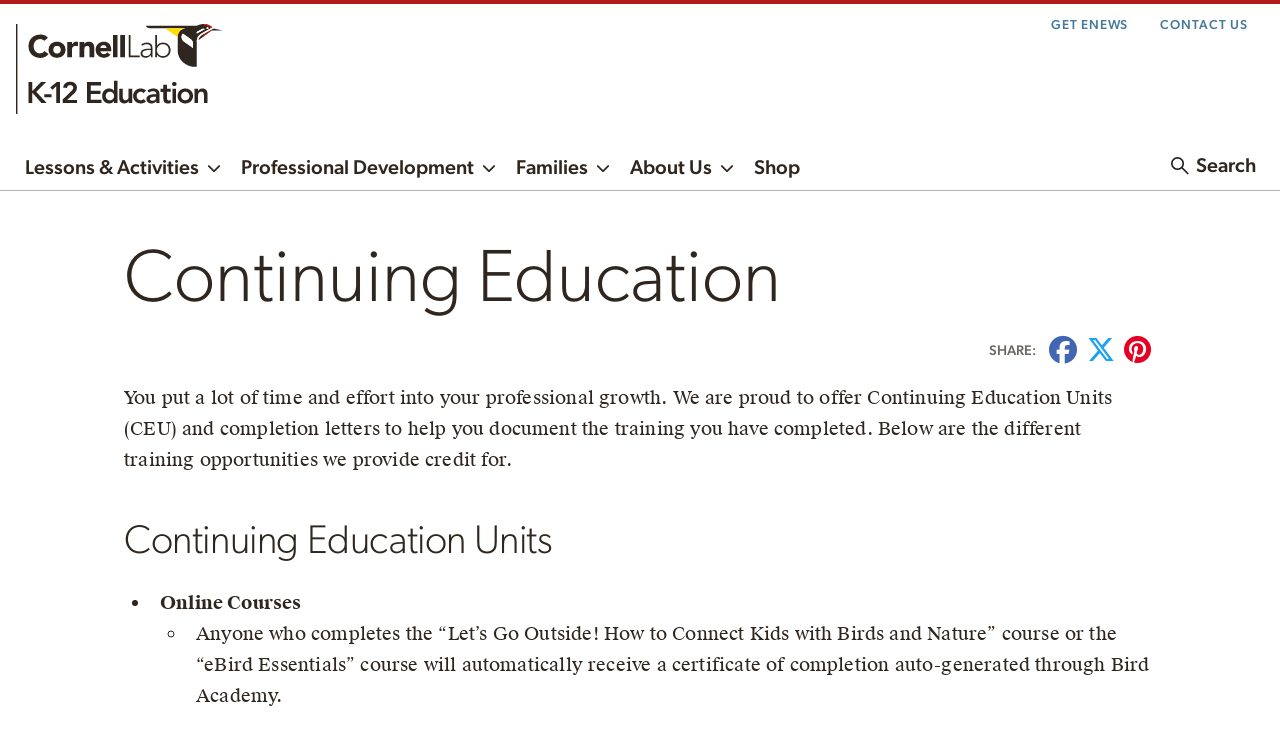

--- FILE ---
content_type: text/html; charset=UTF-8
request_url: https://www.birds.cornell.edu/k12/credit-options/
body_size: 11981
content:

<!doctype html>

  <html class="no-js"  lang="en-US" xmlns:og="http://ogp.me/ns#" xmlns:fb="http://ogp.me/ns/fb#">

	<head>
  
    

		<meta charset="utf-8">
		
		<!-- Force IE to use the latest rendering engine available -->
		<meta http-equiv="X-UA-Compatible" content="IE=edge">

		<!-- Mobile Meta -->
		<meta name="viewport" content="width=device-width, initial-scale=1.0">

        <link rel="icon" href="https://www.birds.cornell.edu/k12/wp-content/themes/birdpress3/sapsucker-icon.png" sizes="32x32" />
    <link rel="icon" href="https://www.birds.cornell.edu/k12/wp-content/themes/birdpress3/sapsucker-icon.png" sizes="192x192" />
    <link rel="apple-touch-icon" href="https://www.birds.cornell.edu/k12/wp-content/themes/birdpress3/sapsucker-icon.png" />
    <meta name="msapplication-TileImage" content="https://www.birds.cornell.edu/k12/wp-content/themes/birdpress3/sapsucker-icon.png" />
    
		<title>Continuing Education &#8211; K-12 Education</title>
<meta name='robots' content='max-image-preview:large' />
<link rel='dns-prefetch' href='//www.birds.cornell.edu' />
<link rel="alternate" title="oEmbed (JSON)" type="application/json+oembed" href="https://www.birds.cornell.edu/k12/wp-json/oembed/1.0/embed?url=https%3A%2F%2Fwww.birds.cornell.edu%2Fk12%2Fcredit-options%2F" />
<link rel="alternate" title="oEmbed (XML)" type="text/xml+oembed" href="https://www.birds.cornell.edu/k12/wp-json/oembed/1.0/embed?url=https%3A%2F%2Fwww.birds.cornell.edu%2Fk12%2Fcredit-options%2F&#038;format=xml" />
		<style>
			.lazyload,
			.lazyloading {
				max-width: 100%;
			}
		</style>
		<style id='wp-img-auto-sizes-contain-inline-css' type='text/css'>
img:is([sizes=auto i],[sizes^="auto," i]){contain-intrinsic-size:3000px 1500px}
/*# sourceURL=wp-img-auto-sizes-contain-inline-css */
</style>
<style id='wp-block-library-inline-css' type='text/css'>
:root{--wp-block-synced-color:#7a00df;--wp-block-synced-color--rgb:122,0,223;--wp-bound-block-color:var(--wp-block-synced-color);--wp-editor-canvas-background:#ddd;--wp-admin-theme-color:#007cba;--wp-admin-theme-color--rgb:0,124,186;--wp-admin-theme-color-darker-10:#006ba1;--wp-admin-theme-color-darker-10--rgb:0,107,160.5;--wp-admin-theme-color-darker-20:#005a87;--wp-admin-theme-color-darker-20--rgb:0,90,135;--wp-admin-border-width-focus:2px}@media (min-resolution:192dpi){:root{--wp-admin-border-width-focus:1.5px}}.wp-element-button{cursor:pointer}:root .has-very-light-gray-background-color{background-color:#eee}:root .has-very-dark-gray-background-color{background-color:#313131}:root .has-very-light-gray-color{color:#eee}:root .has-very-dark-gray-color{color:#313131}:root .has-vivid-green-cyan-to-vivid-cyan-blue-gradient-background{background:linear-gradient(135deg,#00d084,#0693e3)}:root .has-purple-crush-gradient-background{background:linear-gradient(135deg,#34e2e4,#4721fb 50%,#ab1dfe)}:root .has-hazy-dawn-gradient-background{background:linear-gradient(135deg,#faaca8,#dad0ec)}:root .has-subdued-olive-gradient-background{background:linear-gradient(135deg,#fafae1,#67a671)}:root .has-atomic-cream-gradient-background{background:linear-gradient(135deg,#fdd79a,#004a59)}:root .has-nightshade-gradient-background{background:linear-gradient(135deg,#330968,#31cdcf)}:root .has-midnight-gradient-background{background:linear-gradient(135deg,#020381,#2874fc)}:root{--wp--preset--font-size--normal:16px;--wp--preset--font-size--huge:42px}.has-regular-font-size{font-size:1em}.has-larger-font-size{font-size:2.625em}.has-normal-font-size{font-size:var(--wp--preset--font-size--normal)}.has-huge-font-size{font-size:var(--wp--preset--font-size--huge)}.has-text-align-center{text-align:center}.has-text-align-left{text-align:left}.has-text-align-right{text-align:right}.has-fit-text{white-space:nowrap!important}#end-resizable-editor-section{display:none}.aligncenter{clear:both}.items-justified-left{justify-content:flex-start}.items-justified-center{justify-content:center}.items-justified-right{justify-content:flex-end}.items-justified-space-between{justify-content:space-between}.screen-reader-text{border:0;clip-path:inset(50%);height:1px;margin:-1px;overflow:hidden;padding:0;position:absolute;width:1px;word-wrap:normal!important}.screen-reader-text:focus{background-color:#ddd;clip-path:none;color:#444;display:block;font-size:1em;height:auto;left:5px;line-height:normal;padding:15px 23px 14px;text-decoration:none;top:5px;width:auto;z-index:100000}html :where(.has-border-color){border-style:solid}html :where([style*=border-top-color]){border-top-style:solid}html :where([style*=border-right-color]){border-right-style:solid}html :where([style*=border-bottom-color]){border-bottom-style:solid}html :where([style*=border-left-color]){border-left-style:solid}html :where([style*=border-width]){border-style:solid}html :where([style*=border-top-width]){border-top-style:solid}html :where([style*=border-right-width]){border-right-style:solid}html :where([style*=border-bottom-width]){border-bottom-style:solid}html :where([style*=border-left-width]){border-left-style:solid}html :where(img[class*=wp-image-]){height:auto;max-width:100%}:where(figure){margin:0 0 1em}html :where(.is-position-sticky){--wp-admin--admin-bar--position-offset:var(--wp-admin--admin-bar--height,0px)}@media screen and (max-width:600px){html :where(.is-position-sticky){--wp-admin--admin-bar--position-offset:0px}}

/*# sourceURL=wp-block-library-inline-css */
</style><style id='wp-block-heading-inline-css' type='text/css'>
h1:where(.wp-block-heading).has-background,h2:where(.wp-block-heading).has-background,h3:where(.wp-block-heading).has-background,h4:where(.wp-block-heading).has-background,h5:where(.wp-block-heading).has-background,h6:where(.wp-block-heading).has-background{padding:1.25em 2.375em}h1.has-text-align-left[style*=writing-mode]:where([style*=vertical-lr]),h1.has-text-align-right[style*=writing-mode]:where([style*=vertical-rl]),h2.has-text-align-left[style*=writing-mode]:where([style*=vertical-lr]),h2.has-text-align-right[style*=writing-mode]:where([style*=vertical-rl]),h3.has-text-align-left[style*=writing-mode]:where([style*=vertical-lr]),h3.has-text-align-right[style*=writing-mode]:where([style*=vertical-rl]),h4.has-text-align-left[style*=writing-mode]:where([style*=vertical-lr]),h4.has-text-align-right[style*=writing-mode]:where([style*=vertical-rl]),h5.has-text-align-left[style*=writing-mode]:where([style*=vertical-lr]),h5.has-text-align-right[style*=writing-mode]:where([style*=vertical-rl]),h6.has-text-align-left[style*=writing-mode]:where([style*=vertical-lr]),h6.has-text-align-right[style*=writing-mode]:where([style*=vertical-rl]){rotate:180deg}
/*# sourceURL=https://www.birds.cornell.edu/k12/wp-includes/blocks/heading/style.min.css */
</style>
<style id='wp-block-list-inline-css' type='text/css'>
ol,ul{box-sizing:border-box}:root :where(.wp-block-list.has-background){padding:1.25em 2.375em}
/*# sourceURL=https://www.birds.cornell.edu/k12/wp-includes/blocks/list/style.min.css */
</style>
<style id='wp-block-paragraph-inline-css' type='text/css'>
.is-small-text{font-size:.875em}.is-regular-text{font-size:1em}.is-large-text{font-size:2.25em}.is-larger-text{font-size:3em}.has-drop-cap:not(:focus):first-letter{float:left;font-size:8.4em;font-style:normal;font-weight:100;line-height:.68;margin:.05em .1em 0 0;text-transform:uppercase}body.rtl .has-drop-cap:not(:focus):first-letter{float:none;margin-left:.1em}p.has-drop-cap.has-background{overflow:hidden}:root :where(p.has-background){padding:1.25em 2.375em}:where(p.has-text-color:not(.has-link-color)) a{color:inherit}p.has-text-align-left[style*="writing-mode:vertical-lr"],p.has-text-align-right[style*="writing-mode:vertical-rl"]{rotate:180deg}
/*# sourceURL=https://www.birds.cornell.edu/k12/wp-includes/blocks/paragraph/style.min.css */
</style>
<style id='global-styles-inline-css' type='text/css'>
:root{--wp--preset--aspect-ratio--square: 1;--wp--preset--aspect-ratio--4-3: 4/3;--wp--preset--aspect-ratio--3-4: 3/4;--wp--preset--aspect-ratio--3-2: 3/2;--wp--preset--aspect-ratio--2-3: 2/3;--wp--preset--aspect-ratio--16-9: 16/9;--wp--preset--aspect-ratio--9-16: 9/16;--wp--preset--color--black: #000000;--wp--preset--color--cyan-bluish-gray: #abb8c3;--wp--preset--color--white: var(--white);--wp--preset--color--pale-pink: #f78da7;--wp--preset--color--vivid-red: #cf2e2e;--wp--preset--color--luminous-vivid-orange: #ff6900;--wp--preset--color--luminous-vivid-amber: #fcb900;--wp--preset--color--light-green-cyan: #7bdcb5;--wp--preset--color--vivid-green-cyan: #00d084;--wp--preset--color--pale-cyan-blue: #8ed1fc;--wp--preset--color--vivid-cyan-blue: #0693e3;--wp--preset--color--vivid-purple: #9b51e0;--wp--preset--color--warm-black: var(--warm-black);--wp--preset--color--black-tint-1: var(--black-tint-1);--wp--preset--gradient--vivid-cyan-blue-to-vivid-purple: linear-gradient(135deg,rgb(6,147,227) 0%,rgb(155,81,224) 100%);--wp--preset--gradient--light-green-cyan-to-vivid-green-cyan: linear-gradient(135deg,rgb(122,220,180) 0%,rgb(0,208,130) 100%);--wp--preset--gradient--luminous-vivid-amber-to-luminous-vivid-orange: linear-gradient(135deg,rgb(252,185,0) 0%,rgb(255,105,0) 100%);--wp--preset--gradient--luminous-vivid-orange-to-vivid-red: linear-gradient(135deg,rgb(255,105,0) 0%,rgb(207,46,46) 100%);--wp--preset--gradient--very-light-gray-to-cyan-bluish-gray: linear-gradient(135deg,rgb(238,238,238) 0%,rgb(169,184,195) 100%);--wp--preset--gradient--cool-to-warm-spectrum: linear-gradient(135deg,rgb(74,234,220) 0%,rgb(151,120,209) 20%,rgb(207,42,186) 40%,rgb(238,44,130) 60%,rgb(251,105,98) 80%,rgb(254,248,76) 100%);--wp--preset--gradient--blush-light-purple: linear-gradient(135deg,rgb(255,206,236) 0%,rgb(152,150,240) 100%);--wp--preset--gradient--blush-bordeaux: linear-gradient(135deg,rgb(254,205,165) 0%,rgb(254,45,45) 50%,rgb(107,0,62) 100%);--wp--preset--gradient--luminous-dusk: linear-gradient(135deg,rgb(255,203,112) 0%,rgb(199,81,192) 50%,rgb(65,88,208) 100%);--wp--preset--gradient--pale-ocean: linear-gradient(135deg,rgb(255,245,203) 0%,rgb(182,227,212) 50%,rgb(51,167,181) 100%);--wp--preset--gradient--electric-grass: linear-gradient(135deg,rgb(202,248,128) 0%,rgb(113,206,126) 100%);--wp--preset--gradient--midnight: linear-gradient(135deg,rgb(2,3,129) 0%,rgb(40,116,252) 100%);--wp--preset--font-size--small: 13px;--wp--preset--font-size--medium: 20px;--wp--preset--font-size--large: 36px;--wp--preset--font-size--x-large: 42px;--wp--preset--spacing--20: 0.44rem;--wp--preset--spacing--30: 0.67rem;--wp--preset--spacing--40: 1rem;--wp--preset--spacing--50: 1.5rem;--wp--preset--spacing--60: 2.25rem;--wp--preset--spacing--70: 3.38rem;--wp--preset--spacing--80: 5.06rem;--wp--preset--shadow--natural: 6px 6px 9px rgba(0, 0, 0, 0.2);--wp--preset--shadow--deep: 12px 12px 50px rgba(0, 0, 0, 0.4);--wp--preset--shadow--sharp: 6px 6px 0px rgba(0, 0, 0, 0.2);--wp--preset--shadow--outlined: 6px 6px 0px -3px rgb(255, 255, 255), 6px 6px rgb(0, 0, 0);--wp--preset--shadow--crisp: 6px 6px 0px rgb(0, 0, 0);}.wp-block-button .wp-block-button__link{--wp--preset--color--warm-black: var(--warm-black);--wp--preset--color--white: var(--white);--wp--preset--color--red: var(--red-shade);--wp--preset--color--forest-green: var(--forest-green);--wp--preset--color--ocean-blue: var(--ocean-blue);--wp--preset--color--gold: var(--gold);--wp--preset--color--chartreuse: var(--chartreuse);--wp--preset--font-size--small: 1rem;--wp--preset--font-size--medium: 1.25rem;--wp--preset--font-size--large: 1.375rem;}.wp-block-pullquote{--wp--preset--font-size--xsmall: 1.125rem;--wp--preset--font-size--small: 1.25rem;--wp--preset--font-size--medium: 1.5rem;--wp--preset--font-size--large: 2rem;}.wp-block-group{--wp--preset--color--warm-black: var(--warm-black);--wp--preset--color--black-tint-1: var(--black-tint-1);--wp--preset--color--white: #FFFFFF;--wp--preset--color--sand: var(--sand);--wp--preset--color--sand-shade: var(--sand-shade);--wp--preset--color--sand-neutral: var(--sand-neutral);--wp--preset--color--sand-neutral-shade-1: var(--sand-neutral-shade-1);--wp--preset--color--sand-neutral-shade-2: var(--sand-neutral-shade-2);--wp--preset--color--sand-neutral-tint: var(--sand-neutral-tint);--wp--preset--color--sky-blue: var(--sky-blue);--wp--preset--color--sky-blue-tint-1: var(--sky-blue-tint-1);--wp--preset--color--sky-blue-neutral: var(--sky-blue-neutral);--wp--preset--color--sky-blue-neutral-shade-1: var(--sky-blue-neutral-shade-1);--wp--preset--color--sky-blue-neutral-shade-2: var(--sky-blue-neutral-shade-2);--wp--preset--color--sky-blue-neutral-tint: var(--sky-blue-neutral-tint);--wp--preset--color--ocean-blue: var(--ocean-blue);--wp--preset--color--ocean-blue-tint-2: var(--ocean-blue-tint-2);--wp--preset--color--forest-green: var(--forest-green);--wp--preset--color--forest-green-tint-2: var(--forest-green-tint-2);--wp--preset--color--gold: var(--gold);--wp--preset--color--gold-tint-1: var(--gold-tint-1);--wp--preset--color--gold-tint-2: var(--gold-tint-2);--wp--preset--color--chartreuse: var(--chartreuse);--wp--preset--color--chartreuse-tint-1: var(--chartreuse-tint-1);--wp--preset--color--chartreuse-tint-2: var(--chartreuse-tint-2);}.wp-block-heading{--wp--preset--font-size--small: S;--wp--preset--font-size--medium: M;--wp--preset--font-size--large: L;--wp--preset--font-size--xlarge: XL;--wp--preset--font-size--xxlarge: XXL;--wp--preset--font-family--sans: 'canada-type-gibson' ,sans-serif;--wp--preset--font-family--serif: 'SuisseWorks', serif;}.wp-block-list{--wp--preset--font-size--small: .875rem;--wp--preset--font-size--medium: 1rem;--wp--preset--font-size--large: 1.25rem;--wp--preset--font-size--xlarge: 1.5rem;--wp--preset--font-size--xxlarge: 2rem;--wp--preset--font-size--xxxlarge: 2.5rem;--wp--preset--font-family--sans: var(--font-sans);--wp--preset--font-family--serif: var(--font-serif);}p{--wp--preset--font-size--small: .875rem;--wp--preset--font-size--medium: 1rem;--wp--preset--font-size--large: 1.25rem;--wp--preset--font-size--xlarge: 1.5rem;--wp--preset--font-size--xxlarge: 2rem;--wp--preset--font-size--xxxlarge: 2.5rem;--wp--preset--font-family--sans: var(--font-sans);--wp--preset--font-family--serif: var(--font-serif);}.wp-block-quote{--wp--preset--font-size--small: 1.25rem;--wp--preset--font-size--medium: 1.5rem;--wp--preset--font-size--large: 1.75rem;}:root { --wp--style--global--content-size: 100%;--wp--style--global--wide-size: 75rem; }:where(body) { margin: 0; }.wp-site-blocks > .alignleft { float: left; margin-right: 2em; }.wp-site-blocks > .alignright { float: right; margin-left: 2em; }.wp-site-blocks > .aligncenter { justify-content: center; margin-left: auto; margin-right: auto; }:where(.is-layout-flex){gap: 0.5em;}:where(.is-layout-grid){gap: 0.5em;}.is-layout-flow > .alignleft{float: left;margin-inline-start: 0;margin-inline-end: 2em;}.is-layout-flow > .alignright{float: right;margin-inline-start: 2em;margin-inline-end: 0;}.is-layout-flow > .aligncenter{margin-left: auto !important;margin-right: auto !important;}.is-layout-constrained > .alignleft{float: left;margin-inline-start: 0;margin-inline-end: 2em;}.is-layout-constrained > .alignright{float: right;margin-inline-start: 2em;margin-inline-end: 0;}.is-layout-constrained > .aligncenter{margin-left: auto !important;margin-right: auto !important;}.is-layout-constrained > :where(:not(.alignleft):not(.alignright):not(.alignfull)){max-width: var(--wp--style--global--content-size);margin-left: auto !important;margin-right: auto !important;}.is-layout-constrained > .alignwide{max-width: var(--wp--style--global--wide-size);}body .is-layout-flex{display: flex;}.is-layout-flex{flex-wrap: wrap;align-items: center;}.is-layout-flex > :is(*, div){margin: 0;}body .is-layout-grid{display: grid;}.is-layout-grid > :is(*, div){margin: 0;}body{padding-top: 0px;padding-right: 0px;padding-bottom: 0px;padding-left: 0px;}a:where(:not(.wp-element-button)){text-decoration: underline;}:root :where(.wp-element-button, .wp-block-button__link){background-color: #32373c;border-width: 0;color: #fff;font-family: inherit;font-size: inherit;font-style: inherit;font-weight: inherit;letter-spacing: inherit;line-height: inherit;padding-top: calc(0.667em + 2px);padding-right: calc(1.333em + 2px);padding-bottom: calc(0.667em + 2px);padding-left: calc(1.333em + 2px);text-decoration: none;text-transform: inherit;}.has-black-color{color: var(--wp--preset--color--black) !important;}.has-cyan-bluish-gray-color{color: var(--wp--preset--color--cyan-bluish-gray) !important;}.has-white-color{color: var(--wp--preset--color--white) !important;}.has-pale-pink-color{color: var(--wp--preset--color--pale-pink) !important;}.has-vivid-red-color{color: var(--wp--preset--color--vivid-red) !important;}.has-luminous-vivid-orange-color{color: var(--wp--preset--color--luminous-vivid-orange) !important;}.has-luminous-vivid-amber-color{color: var(--wp--preset--color--luminous-vivid-amber) !important;}.has-light-green-cyan-color{color: var(--wp--preset--color--light-green-cyan) !important;}.has-vivid-green-cyan-color{color: var(--wp--preset--color--vivid-green-cyan) !important;}.has-pale-cyan-blue-color{color: var(--wp--preset--color--pale-cyan-blue) !important;}.has-vivid-cyan-blue-color{color: var(--wp--preset--color--vivid-cyan-blue) !important;}.has-vivid-purple-color{color: var(--wp--preset--color--vivid-purple) !important;}.has-warm-black-color{color: var(--wp--preset--color--warm-black) !important;}.has-black-tint-1-color{color: var(--wp--preset--color--black-tint-1) !important;}.has-black-background-color{background-color: var(--wp--preset--color--black) !important;}.has-cyan-bluish-gray-background-color{background-color: var(--wp--preset--color--cyan-bluish-gray) !important;}.has-white-background-color{background-color: var(--wp--preset--color--white) !important;}.has-pale-pink-background-color{background-color: var(--wp--preset--color--pale-pink) !important;}.has-vivid-red-background-color{background-color: var(--wp--preset--color--vivid-red) !important;}.has-luminous-vivid-orange-background-color{background-color: var(--wp--preset--color--luminous-vivid-orange) !important;}.has-luminous-vivid-amber-background-color{background-color: var(--wp--preset--color--luminous-vivid-amber) !important;}.has-light-green-cyan-background-color{background-color: var(--wp--preset--color--light-green-cyan) !important;}.has-vivid-green-cyan-background-color{background-color: var(--wp--preset--color--vivid-green-cyan) !important;}.has-pale-cyan-blue-background-color{background-color: var(--wp--preset--color--pale-cyan-blue) !important;}.has-vivid-cyan-blue-background-color{background-color: var(--wp--preset--color--vivid-cyan-blue) !important;}.has-vivid-purple-background-color{background-color: var(--wp--preset--color--vivid-purple) !important;}.has-warm-black-background-color{background-color: var(--wp--preset--color--warm-black) !important;}.has-black-tint-1-background-color{background-color: var(--wp--preset--color--black-tint-1) !important;}.has-black-border-color{border-color: var(--wp--preset--color--black) !important;}.has-cyan-bluish-gray-border-color{border-color: var(--wp--preset--color--cyan-bluish-gray) !important;}.has-white-border-color{border-color: var(--wp--preset--color--white) !important;}.has-pale-pink-border-color{border-color: var(--wp--preset--color--pale-pink) !important;}.has-vivid-red-border-color{border-color: var(--wp--preset--color--vivid-red) !important;}.has-luminous-vivid-orange-border-color{border-color: var(--wp--preset--color--luminous-vivid-orange) !important;}.has-luminous-vivid-amber-border-color{border-color: var(--wp--preset--color--luminous-vivid-amber) !important;}.has-light-green-cyan-border-color{border-color: var(--wp--preset--color--light-green-cyan) !important;}.has-vivid-green-cyan-border-color{border-color: var(--wp--preset--color--vivid-green-cyan) !important;}.has-pale-cyan-blue-border-color{border-color: var(--wp--preset--color--pale-cyan-blue) !important;}.has-vivid-cyan-blue-border-color{border-color: var(--wp--preset--color--vivid-cyan-blue) !important;}.has-vivid-purple-border-color{border-color: var(--wp--preset--color--vivid-purple) !important;}.has-warm-black-border-color{border-color: var(--wp--preset--color--warm-black) !important;}.has-black-tint-1-border-color{border-color: var(--wp--preset--color--black-tint-1) !important;}.has-vivid-cyan-blue-to-vivid-purple-gradient-background{background: var(--wp--preset--gradient--vivid-cyan-blue-to-vivid-purple) !important;}.has-light-green-cyan-to-vivid-green-cyan-gradient-background{background: var(--wp--preset--gradient--light-green-cyan-to-vivid-green-cyan) !important;}.has-luminous-vivid-amber-to-luminous-vivid-orange-gradient-background{background: var(--wp--preset--gradient--luminous-vivid-amber-to-luminous-vivid-orange) !important;}.has-luminous-vivid-orange-to-vivid-red-gradient-background{background: var(--wp--preset--gradient--luminous-vivid-orange-to-vivid-red) !important;}.has-very-light-gray-to-cyan-bluish-gray-gradient-background{background: var(--wp--preset--gradient--very-light-gray-to-cyan-bluish-gray) !important;}.has-cool-to-warm-spectrum-gradient-background{background: var(--wp--preset--gradient--cool-to-warm-spectrum) !important;}.has-blush-light-purple-gradient-background{background: var(--wp--preset--gradient--blush-light-purple) !important;}.has-blush-bordeaux-gradient-background{background: var(--wp--preset--gradient--blush-bordeaux) !important;}.has-luminous-dusk-gradient-background{background: var(--wp--preset--gradient--luminous-dusk) !important;}.has-pale-ocean-gradient-background{background: var(--wp--preset--gradient--pale-ocean) !important;}.has-electric-grass-gradient-background{background: var(--wp--preset--gradient--electric-grass) !important;}.has-midnight-gradient-background{background: var(--wp--preset--gradient--midnight) !important;}.has-small-font-size{font-size: var(--wp--preset--font-size--small) !important;}.has-medium-font-size{font-size: var(--wp--preset--font-size--medium) !important;}.has-large-font-size{font-size: var(--wp--preset--font-size--large) !important;}.has-x-large-font-size{font-size: var(--wp--preset--font-size--x-large) !important;}.wp-block-button .wp-block-button__link.has-warm-black-color{color: var(--wp--preset--color--warm-black) !important;}.wp-block-button .wp-block-button__link.has-white-color{color: var(--wp--preset--color--white) !important;}.wp-block-button .wp-block-button__link.has-red-color{color: var(--wp--preset--color--red) !important;}.wp-block-button .wp-block-button__link.has-forest-green-color{color: var(--wp--preset--color--forest-green) !important;}.wp-block-button .wp-block-button__link.has-ocean-blue-color{color: var(--wp--preset--color--ocean-blue) !important;}.wp-block-button .wp-block-button__link.has-gold-color{color: var(--wp--preset--color--gold) !important;}.wp-block-button .wp-block-button__link.has-chartreuse-color{color: var(--wp--preset--color--chartreuse) !important;}.wp-block-button .wp-block-button__link.has-warm-black-background-color{background-color: var(--wp--preset--color--warm-black) !important;}.wp-block-button .wp-block-button__link.has-white-background-color{background-color: var(--wp--preset--color--white) !important;}.wp-block-button .wp-block-button__link.has-red-background-color{background-color: var(--wp--preset--color--red) !important;}.wp-block-button .wp-block-button__link.has-forest-green-background-color{background-color: var(--wp--preset--color--forest-green) !important;}.wp-block-button .wp-block-button__link.has-ocean-blue-background-color{background-color: var(--wp--preset--color--ocean-blue) !important;}.wp-block-button .wp-block-button__link.has-gold-background-color{background-color: var(--wp--preset--color--gold) !important;}.wp-block-button .wp-block-button__link.has-chartreuse-background-color{background-color: var(--wp--preset--color--chartreuse) !important;}.wp-block-button .wp-block-button__link.has-warm-black-border-color{border-color: var(--wp--preset--color--warm-black) !important;}.wp-block-button .wp-block-button__link.has-white-border-color{border-color: var(--wp--preset--color--white) !important;}.wp-block-button .wp-block-button__link.has-red-border-color{border-color: var(--wp--preset--color--red) !important;}.wp-block-button .wp-block-button__link.has-forest-green-border-color{border-color: var(--wp--preset--color--forest-green) !important;}.wp-block-button .wp-block-button__link.has-ocean-blue-border-color{border-color: var(--wp--preset--color--ocean-blue) !important;}.wp-block-button .wp-block-button__link.has-gold-border-color{border-color: var(--wp--preset--color--gold) !important;}.wp-block-button .wp-block-button__link.has-chartreuse-border-color{border-color: var(--wp--preset--color--chartreuse) !important;}.wp-block-button .wp-block-button__link.has-small-font-size{font-size: var(--wp--preset--font-size--small) !important;}.wp-block-button .wp-block-button__link.has-medium-font-size{font-size: var(--wp--preset--font-size--medium) !important;}.wp-block-button .wp-block-button__link.has-large-font-size{font-size: var(--wp--preset--font-size--large) !important;}.wp-block-pullquote.has-xsmall-font-size{font-size: var(--wp--preset--font-size--xsmall) !important;}.wp-block-pullquote.has-small-font-size{font-size: var(--wp--preset--font-size--small) !important;}.wp-block-pullquote.has-medium-font-size{font-size: var(--wp--preset--font-size--medium) !important;}.wp-block-pullquote.has-large-font-size{font-size: var(--wp--preset--font-size--large) !important;}.wp-block-group.has-warm-black-color{color: var(--wp--preset--color--warm-black) !important;}.wp-block-group.has-black-tint-1-color{color: var(--wp--preset--color--black-tint-1) !important;}.wp-block-group.has-white-color{color: var(--wp--preset--color--white) !important;}.wp-block-group.has-sand-color{color: var(--wp--preset--color--sand) !important;}.wp-block-group.has-sand-shade-color{color: var(--wp--preset--color--sand-shade) !important;}.wp-block-group.has-sand-neutral-color{color: var(--wp--preset--color--sand-neutral) !important;}.wp-block-group.has-sand-neutral-shade-1-color{color: var(--wp--preset--color--sand-neutral-shade-1) !important;}.wp-block-group.has-sand-neutral-shade-2-color{color: var(--wp--preset--color--sand-neutral-shade-2) !important;}.wp-block-group.has-sand-neutral-tint-color{color: var(--wp--preset--color--sand-neutral-tint) !important;}.wp-block-group.has-sky-blue-color{color: var(--wp--preset--color--sky-blue) !important;}.wp-block-group.has-sky-blue-tint-1-color{color: var(--wp--preset--color--sky-blue-tint-1) !important;}.wp-block-group.has-sky-blue-neutral-color{color: var(--wp--preset--color--sky-blue-neutral) !important;}.wp-block-group.has-sky-blue-neutral-shade-1-color{color: var(--wp--preset--color--sky-blue-neutral-shade-1) !important;}.wp-block-group.has-sky-blue-neutral-shade-2-color{color: var(--wp--preset--color--sky-blue-neutral-shade-2) !important;}.wp-block-group.has-sky-blue-neutral-tint-color{color: var(--wp--preset--color--sky-blue-neutral-tint) !important;}.wp-block-group.has-ocean-blue-color{color: var(--wp--preset--color--ocean-blue) !important;}.wp-block-group.has-ocean-blue-tint-2-color{color: var(--wp--preset--color--ocean-blue-tint-2) !important;}.wp-block-group.has-forest-green-color{color: var(--wp--preset--color--forest-green) !important;}.wp-block-group.has-forest-green-tint-2-color{color: var(--wp--preset--color--forest-green-tint-2) !important;}.wp-block-group.has-gold-color{color: var(--wp--preset--color--gold) !important;}.wp-block-group.has-gold-tint-1-color{color: var(--wp--preset--color--gold-tint-1) !important;}.wp-block-group.has-gold-tint-2-color{color: var(--wp--preset--color--gold-tint-2) !important;}.wp-block-group.has-chartreuse-color{color: var(--wp--preset--color--chartreuse) !important;}.wp-block-group.has-chartreuse-tint-1-color{color: var(--wp--preset--color--chartreuse-tint-1) !important;}.wp-block-group.has-chartreuse-tint-2-color{color: var(--wp--preset--color--chartreuse-tint-2) !important;}.wp-block-group.has-warm-black-background-color{background-color: var(--wp--preset--color--warm-black) !important;}.wp-block-group.has-black-tint-1-background-color{background-color: var(--wp--preset--color--black-tint-1) !important;}.wp-block-group.has-white-background-color{background-color: var(--wp--preset--color--white) !important;}.wp-block-group.has-sand-background-color{background-color: var(--wp--preset--color--sand) !important;}.wp-block-group.has-sand-shade-background-color{background-color: var(--wp--preset--color--sand-shade) !important;}.wp-block-group.has-sand-neutral-background-color{background-color: var(--wp--preset--color--sand-neutral) !important;}.wp-block-group.has-sand-neutral-shade-1-background-color{background-color: var(--wp--preset--color--sand-neutral-shade-1) !important;}.wp-block-group.has-sand-neutral-shade-2-background-color{background-color: var(--wp--preset--color--sand-neutral-shade-2) !important;}.wp-block-group.has-sand-neutral-tint-background-color{background-color: var(--wp--preset--color--sand-neutral-tint) !important;}.wp-block-group.has-sky-blue-background-color{background-color: var(--wp--preset--color--sky-blue) !important;}.wp-block-group.has-sky-blue-tint-1-background-color{background-color: var(--wp--preset--color--sky-blue-tint-1) !important;}.wp-block-group.has-sky-blue-neutral-background-color{background-color: var(--wp--preset--color--sky-blue-neutral) !important;}.wp-block-group.has-sky-blue-neutral-shade-1-background-color{background-color: var(--wp--preset--color--sky-blue-neutral-shade-1) !important;}.wp-block-group.has-sky-blue-neutral-shade-2-background-color{background-color: var(--wp--preset--color--sky-blue-neutral-shade-2) !important;}.wp-block-group.has-sky-blue-neutral-tint-background-color{background-color: var(--wp--preset--color--sky-blue-neutral-tint) !important;}.wp-block-group.has-ocean-blue-background-color{background-color: var(--wp--preset--color--ocean-blue) !important;}.wp-block-group.has-ocean-blue-tint-2-background-color{background-color: var(--wp--preset--color--ocean-blue-tint-2) !important;}.wp-block-group.has-forest-green-background-color{background-color: var(--wp--preset--color--forest-green) !important;}.wp-block-group.has-forest-green-tint-2-background-color{background-color: var(--wp--preset--color--forest-green-tint-2) !important;}.wp-block-group.has-gold-background-color{background-color: var(--wp--preset--color--gold) !important;}.wp-block-group.has-gold-tint-1-background-color{background-color: var(--wp--preset--color--gold-tint-1) !important;}.wp-block-group.has-gold-tint-2-background-color{background-color: var(--wp--preset--color--gold-tint-2) !important;}.wp-block-group.has-chartreuse-background-color{background-color: var(--wp--preset--color--chartreuse) !important;}.wp-block-group.has-chartreuse-tint-1-background-color{background-color: var(--wp--preset--color--chartreuse-tint-1) !important;}.wp-block-group.has-chartreuse-tint-2-background-color{background-color: var(--wp--preset--color--chartreuse-tint-2) !important;}.wp-block-group.has-warm-black-border-color{border-color: var(--wp--preset--color--warm-black) !important;}.wp-block-group.has-black-tint-1-border-color{border-color: var(--wp--preset--color--black-tint-1) !important;}.wp-block-group.has-white-border-color{border-color: var(--wp--preset--color--white) !important;}.wp-block-group.has-sand-border-color{border-color: var(--wp--preset--color--sand) !important;}.wp-block-group.has-sand-shade-border-color{border-color: var(--wp--preset--color--sand-shade) !important;}.wp-block-group.has-sand-neutral-border-color{border-color: var(--wp--preset--color--sand-neutral) !important;}.wp-block-group.has-sand-neutral-shade-1-border-color{border-color: var(--wp--preset--color--sand-neutral-shade-1) !important;}.wp-block-group.has-sand-neutral-shade-2-border-color{border-color: var(--wp--preset--color--sand-neutral-shade-2) !important;}.wp-block-group.has-sand-neutral-tint-border-color{border-color: var(--wp--preset--color--sand-neutral-tint) !important;}.wp-block-group.has-sky-blue-border-color{border-color: var(--wp--preset--color--sky-blue) !important;}.wp-block-group.has-sky-blue-tint-1-border-color{border-color: var(--wp--preset--color--sky-blue-tint-1) !important;}.wp-block-group.has-sky-blue-neutral-border-color{border-color: var(--wp--preset--color--sky-blue-neutral) !important;}.wp-block-group.has-sky-blue-neutral-shade-1-border-color{border-color: var(--wp--preset--color--sky-blue-neutral-shade-1) !important;}.wp-block-group.has-sky-blue-neutral-shade-2-border-color{border-color: var(--wp--preset--color--sky-blue-neutral-shade-2) !important;}.wp-block-group.has-sky-blue-neutral-tint-border-color{border-color: var(--wp--preset--color--sky-blue-neutral-tint) !important;}.wp-block-group.has-ocean-blue-border-color{border-color: var(--wp--preset--color--ocean-blue) !important;}.wp-block-group.has-ocean-blue-tint-2-border-color{border-color: var(--wp--preset--color--ocean-blue-tint-2) !important;}.wp-block-group.has-forest-green-border-color{border-color: var(--wp--preset--color--forest-green) !important;}.wp-block-group.has-forest-green-tint-2-border-color{border-color: var(--wp--preset--color--forest-green-tint-2) !important;}.wp-block-group.has-gold-border-color{border-color: var(--wp--preset--color--gold) !important;}.wp-block-group.has-gold-tint-1-border-color{border-color: var(--wp--preset--color--gold-tint-1) !important;}.wp-block-group.has-gold-tint-2-border-color{border-color: var(--wp--preset--color--gold-tint-2) !important;}.wp-block-group.has-chartreuse-border-color{border-color: var(--wp--preset--color--chartreuse) !important;}.wp-block-group.has-chartreuse-tint-1-border-color{border-color: var(--wp--preset--color--chartreuse-tint-1) !important;}.wp-block-group.has-chartreuse-tint-2-border-color{border-color: var(--wp--preset--color--chartreuse-tint-2) !important;}.wp-block-heading.has-small-font-size{font-size: var(--wp--preset--font-size--small) !important;}.wp-block-heading.has-medium-font-size{font-size: var(--wp--preset--font-size--medium) !important;}.wp-block-heading.has-large-font-size{font-size: var(--wp--preset--font-size--large) !important;}.wp-block-heading.has-xlarge-font-size{font-size: var(--wp--preset--font-size--xlarge) !important;}.wp-block-heading.has-xxlarge-font-size{font-size: var(--wp--preset--font-size--xxlarge) !important;}.wp-block-heading.has-sans-font-family{font-family: var(--wp--preset--font-family--sans) !important;}.wp-block-heading.has-serif-font-family{font-family: var(--wp--preset--font-family--serif) !important;}.wp-block-list.has-small-font-size{font-size: var(--wp--preset--font-size--small) !important;}.wp-block-list.has-medium-font-size{font-size: var(--wp--preset--font-size--medium) !important;}.wp-block-list.has-large-font-size{font-size: var(--wp--preset--font-size--large) !important;}.wp-block-list.has-xlarge-font-size{font-size: var(--wp--preset--font-size--xlarge) !important;}.wp-block-list.has-xxlarge-font-size{font-size: var(--wp--preset--font-size--xxlarge) !important;}.wp-block-list.has-xxxlarge-font-size{font-size: var(--wp--preset--font-size--xxxlarge) !important;}.wp-block-list.has-sans-font-family{font-family: var(--wp--preset--font-family--sans) !important;}.wp-block-list.has-serif-font-family{font-family: var(--wp--preset--font-family--serif) !important;}p.has-small-font-size{font-size: var(--wp--preset--font-size--small) !important;}p.has-medium-font-size{font-size: var(--wp--preset--font-size--medium) !important;}p.has-large-font-size{font-size: var(--wp--preset--font-size--large) !important;}p.has-xlarge-font-size{font-size: var(--wp--preset--font-size--xlarge) !important;}p.has-xxlarge-font-size{font-size: var(--wp--preset--font-size--xxlarge) !important;}p.has-xxxlarge-font-size{font-size: var(--wp--preset--font-size--xxxlarge) !important;}p.has-sans-font-family{font-family: var(--wp--preset--font-family--sans) !important;}p.has-serif-font-family{font-family: var(--wp--preset--font-family--serif) !important;}.wp-block-quote.has-small-font-size{font-size: var(--wp--preset--font-size--small) !important;}.wp-block-quote.has-medium-font-size{font-size: var(--wp--preset--font-size--medium) !important;}.wp-block-quote.has-large-font-size{font-size: var(--wp--preset--font-size--large) !important;}
/*# sourceURL=global-styles-inline-css */
</style>

<link rel='stylesheet' id='contact-form-7-css' href='https://www.birds.cornell.edu/k12/wp-content/plugins/contact-form-7/includes/css/styles.css?ver=6.1.4' type='text/css' media='all' />
<link rel='stylesheet' id='mailchimp-form-css-css' href='https://www.birds.cornell.edu/k12/wp-content/plugins/mailchimp-sync/assets/form.css?ver=20140212' type='text/css' media='all' />
<link rel='stylesheet' id='bp-site-css-css' href='https://www.birds.cornell.edu/k12/wp-content/themes/birdpress3/styles/style.css?ver=1768222558' type='text/css' media='all' />
<script type="text/javascript" src="https://www.birds.cornell.edu/k12/wp-includes/js/jquery/jquery.min.js?ver=3.7.1" id="jquery-core-js"></script>
<script type="text/javascript" src="https://www.birds.cornell.edu/k12/wp-includes/js/jquery/jquery-migrate.min.js?ver=3.4.1" id="jquery-migrate-js"></script>
<link rel="https://api.w.org/" href="https://www.birds.cornell.edu/k12/wp-json/" /><link rel="alternate" title="JSON" type="application/json" href="https://www.birds.cornell.edu/k12/wp-json/wp/v2/posts/2124" /><link rel="canonical" href="https://www.birds.cornell.edu/k12/credit-options/" />
<link rel='shortlink' href='https://www.birds.cornell.edu/k12/?p=2124' />
<meta name="p:domain_verify" content="f710c71ce27763a0c94002e98d9feb8c"/>
<!-- Google Tag Manager -->
<script>(function(w,d,s,l,i){w[l]=w[l]||[];w[l].push({'gtm.start':
new Date().getTime(),event:'gtm.js'});var f=d.getElementsByTagName(s)[0],
j=d.createElement(s),dl=l!='dataLayer'?'&l='+l:'';j.async=true;j.src=
'//www.googletagmanager.com/gtm.js?id='+i+dl;f.parentNode.insertBefore(j,f);
})(window,document,'script','dataLayer','GTM-P7854M');</script>
<!-- End Google Tag Manager -->		<script>
			document.documentElement.className = document.documentElement.className.replace('no-js', 'js');
		</script>
				<style>
			.no-js img.lazyload {
				display: none;
			}

			figure.wp-block-image img.lazyloading {
				min-width: 150px;
			}

			.lazyload,
			.lazyloading {
				--smush-placeholder-width: 100px;
				--smush-placeholder-aspect-ratio: 1/1;
				width: var(--smush-image-width, var(--smush-placeholder-width)) !important;
				aspect-ratio: var(--smush-image-aspect-ratio, var(--smush-placeholder-aspect-ratio)) !important;
			}

						.lazyload, .lazyloading {
				opacity: 0;
			}

			.lazyloaded {
				opacity: 1;
				transition: opacity 400ms;
				transition-delay: 0ms;
			}

					</style>
		
<!-- START - Open Graph and Twitter Card Tags 3.3.7 -->
 <!-- Facebook Open Graph -->
  <meta property="og:locale" content="en_US"/>
  <meta property="og:site_name" content="K-12 Education"/>
  <meta property="og:title" content="Continuing Education"/>
  <meta property="og:url" content="https://www.birds.cornell.edu/k12/credit-options/"/>
  <meta property="og:type" content="article"/>
  <meta property="og:description" content="You put a lot of time and effort into your professional growth. We are proud to offer Continuing Education Units (CEU) and completion letters to help you document the training you have completed. Below are the different training opportunities we provide credit for.



Continuing Education Units"/>
  <meta property="og:image" content="https://www.birds.cornell.edu/k12/wp-content/uploads/2018/09/31304818576_222c520448_o-e1537983028618.jpg"/>
  <meta property="og:image:url" content="https://www.birds.cornell.edu/k12/wp-content/uploads/2018/09/31304818576_222c520448_o-e1537983028618.jpg"/>
  <meta property="og:image:secure_url" content="https://www.birds.cornell.edu/k12/wp-content/uploads/2018/09/31304818576_222c520448_o-e1537983028618.jpg"/>
  <meta property="article:published_time" content="2018-09-26T13:30:39-04:00"/>
  <meta property="article:modified_time" content="2025-09-22T10:01:14-04:00" />
  <meta property="og:updated_time" content="2025-09-22T10:01:14-04:00" />
  <meta property="article:section" content="Professional Development"/>
 <!-- Google+ / Schema.org -->
  <meta itemprop="name" content="Continuing Education"/>
  <meta itemprop="headline" content="Continuing Education"/>
  <meta itemprop="description" content="You put a lot of time and effort into your professional growth. We are proud to offer Continuing Education Units (CEU) and completion letters to help you document the training you have completed. Below are the different training opportunities we provide credit for.



Continuing Education Units"/>
  <meta itemprop="image" content="https://www.birds.cornell.edu/k12/wp-content/uploads/2018/09/31304818576_222c520448_o-e1537983028618.jpg"/>
  <meta itemprop="datePublished" content="2018-09-26"/>
  <meta itemprop="dateModified" content="2025-09-22T10:01:14-04:00" />
  <meta itemprop="author" content="admin_sleuth"/>
  <!--<meta itemprop="publisher" content="K-12 Education"/>--> <!-- To solve: The attribute publisher.itemtype has an invalid value -->
 <!-- Twitter Cards -->
  <meta name="twitter:title" content="Continuing Education"/>
  <meta name="twitter:url" content="https://www.birds.cornell.edu/k12/credit-options/"/>
  <meta name="twitter:description" content="You put a lot of time and effort into your professional growth. We are proud to offer Continuing Education Units (CEU) and completion letters to help you document the training you have completed. Below are the different training opportunities we provide credit for.



Continuing Education Units"/>
  <meta name="twitter:image" content="https://www.birds.cornell.edu/k12/wp-content/uploads/2018/09/31304818576_222c520448_o-e1537983028618.jpg"/>
  <meta name="twitter:card" content="summary_large_image"/>
 <!-- SEO -->
 <!-- Misc. tags -->
 <!-- is_singular -->
<!-- END - Open Graph and Twitter Card Tags 3.3.7 -->
	

  </head>
  
  			
	<body class="wp-singular post-template-default single single-post postid-2124 single-format-standard wp-embed-responsive wp-theme-birdpress3 theme-orange nav-stacked">

  
  <header id="main-nav-header">
    <a href="#main-content" class="skip-main" id="skip-main">Skip to Content Area</a>
    <div id="header-wrapper">

      
      <div class="tiny-bar hide-for-scroll hide-for-print grid-container show-for-medium">
        <div class="top-bar align-right">

                  
              <nav class="navbar navbar-default align-middle align-right" aria-label="Task-oriented">
                <ul class="topbar-nav menu row"><li class="menu-item menu-item-type-post_type menu-item-object-page"><a target="_self" href="https://www.birds.cornell.edu/k12/enews-signup/">Get eNews</a></li>
<li class="menu-item menu-item-type-post_type menu-item-object-page"><a target="_self" href="https://www.birds.cornell.edu/k12/contact-us/">Contact Us</a></li>
</ul> 
              </nav>

        </div><!-- .top-bar -->
      </div><!-- .tiny-bar -->
    
      <div class="website-header-container grid-container">
        <div class="header-content main-nav nav-stacked logo-stacked product">

                    <div class="website-identity">

                              <div class="lab-logo">
                                            <a href="https://www.birds.cornell.edu/k12/" rel="parent" title="Return Home">
                                                                        <img data-src="https://www.birds.cornell.edu/k12/wp-content/uploads/2023/12/clo_k12_stacked.svg" alt="Cornell Lab | K-12 Education" class="hide-for-scroll show-for-medium lazyload" src="[data-uri]" />
                          <img data-src="https://www.birds.cornell.edu/k12/wp-content/uploads/2023/12/clo_k12_short.svg" alt="Cornell Lab | K-12 Education" class="show-for-scroll hide-for-small lazyload" src="[data-uri]" />
                          <img data-src="https://www.birds.cornell.edu/k12/wp-content/uploads/2023/12/clo_k12_short.svg" alt="Cornell Lab | K-12 Education" class="hide-for-medium lazyload" src="[data-uri]" />
                                                                  </a>
                                      </div>
                              

              
          </div><!-- .website-identity -->          
          
  <!-- Main navigation -->
  <div class="cell website-nav-container large-12 small-12">
    
    <nav class="grid-x website-nav hide-for-print" aria-label="Primary">
      <div id="primary-nav-container">
        <ul id="primary-nav" class="dropdown menu"><li id="nav-menu-item-901" class="menu-item menu-item-type-post_type menu-item-object-page menu-item-has-children"><a target="_self" href="https://www.birds.cornell.edu/k12/get-started/" class="menu-link main-menu-link">Lessons &#038; Activities</a><button aria-haspopup="true" aria-label="Show submenu for Lessons &#038; Activities"><span class="fa fa-chevron-down" aria-hidden="true"></span></button>
<ul class="sub-menu hidden menu-odd  menu-depth-1" aria-hidden="true">
	<li id="nav-menu-item-1106" class="menu-item menu-item-type-post_type menu-item-object-page"><a target="_self" href="https://www.birds.cornell.edu/k12/k-2-resources/" class="menu-link sub-menu-link">Grades K-2</a></li>
	<li id="nav-menu-item-1273" class="menu-item menu-item-type-post_type menu-item-object-page"><a target="_self" href="https://www.birds.cornell.edu/k12/3-5-resources/" class="menu-link sub-menu-link">Grades 3-5</a></li>
	<li id="nav-menu-item-1272" class="menu-item menu-item-type-post_type menu-item-object-page"><a target="_self" href="https://www.birds.cornell.edu/k12/6-8-resources/" class="menu-link sub-menu-link">Grades 6-8</a></li>
	<li id="nav-menu-item-1271" class="menu-item menu-item-type-post_type menu-item-object-page"><a target="_self" href="https://www.birds.cornell.edu/k12/9-12-resources/" class="menu-link sub-menu-link">Grades 9-12</a></li>
	<li id="nav-menu-item-7872" class="menu-item menu-item-type-post_type menu-item-object-post"><a target="_self" href="https://www.birds.cornell.edu/k12/international/" class="menu-link sub-menu-link">International</a></li>
</ul>
</li>
<li id="nav-menu-item-1087" class="menu-item menu-item-type-post_type menu-item-object-page menu-item-has-children"><a target="_self" href="https://www.birds.cornell.edu/k12/professional-development/" class="menu-link main-menu-link">Professional Development</a><button aria-haspopup="true" aria-label="Show submenu for Professional Development"><span class="fa fa-chevron-down" aria-hidden="true"></span></button>
<ul class="sub-menu hidden menu-odd  menu-depth-1" aria-hidden="true">
	<li id="nav-menu-item-6739" class="menu-item menu-item-type-post_type menu-item-object-post"><a target="_self" href="https://www.birds.cornell.edu/k12/workshops/" class="menu-link sub-menu-link">Workshops</a></li>
	<li id="nav-menu-item-10860" class="menu-item menu-item-type-post_type menu-item-object-post"><a target="_self" href="https://www.birds.cornell.edu/k12/conferences/" class="menu-link sub-menu-link">Conferences</a></li>
	<li id="nav-menu-item-1321" class="menu-item menu-item-type-post_type menu-item-object-post"><a target="_self" href="https://www.birds.cornell.edu/k12/onlinelearning/" class="menu-link sub-menu-link">Online Learning</a></li>
	<li id="nav-menu-item-7246" class="menu-item menu-item-type-post_type menu-item-object-post"><a target="_self" href="https://www.birds.cornell.edu/k12/request-training/" class="menu-link sub-menu-link">Request a Training</a></li>
</ul>
</li>
<li id="nav-menu-item-4378" class="menu-item menu-item-type-post_type menu-item-object-page menu-item-has-children"><a target="_self" href="https://www.birds.cornell.edu/k12/parents/" class="menu-link main-menu-link">Families</a><button aria-haspopup="true" aria-label="Show submenu for Families"><span class="fa fa-chevron-down" aria-hidden="true"></span></button>
<ul class="sub-menu hidden menu-odd  menu-depth-1" aria-hidden="true">
	<li id="nav-menu-item-4441" class="menu-item menu-item-type-post_type menu-item-object-post"><a target="_self" href="https://www.birds.cornell.edu/k12/quests/" class="menu-link sub-menu-link">Nature Quests for Families</a></li>
	<li id="nav-menu-item-4440" class="menu-item menu-item-type-post_type menu-item-object-page"><a target="_self" href="https://www.birds.cornell.edu/k12/science-nature-activities-for-cooped-up-kids/" class="menu-link sub-menu-link">Science &#038; Nature Activities for Cooped Up Kids</a></li>
	<li id="nav-menu-item-11478" class="menu-item menu-item-type-custom menu-item-object-custom"><a target="_self" href="https://academy.allaboutbirds.org/product/lets-go-outside-how-to-connect-kids-with-birds-and-nature/" class="menu-link sub-menu-link">Let&#8217;s Go Outside Course</a></li>
	<li id="nav-menu-item-9916" class="menu-item menu-item-type-post_type menu-item-object-post"><a target="_self" href="https://www.birds.cornell.edu/k12/a-wondergrove-for-birds/" class="menu-link sub-menu-link">A WonderGrove for Birds</a></li>
</ul>
</li>
<li id="nav-menu-item-900" class="menu-item menu-item-type-post_type menu-item-object-page menu-item-has-children"><a target="_self" href="https://www.birds.cornell.edu/k12/setup/" class="menu-link main-menu-link">About Us</a><button aria-haspopup="true" aria-label="Show submenu for About Us"><span class="fa fa-chevron-down" aria-hidden="true"></span></button>
<ul class="sub-menu hidden menu-odd  menu-depth-1" aria-hidden="true">
	<li id="nav-menu-item-1926" class="menu-item menu-item-type-post_type menu-item-object-post"><a target="_self" href="https://www.birds.cornell.edu/k12/contact-us/" class="menu-link sub-menu-link">Contact Us</a></li>
</ul>
</li>
<li id="nav-menu-item-1343" class="menu-item menu-item-type-custom menu-item-object-custom"><a target="_self" href="https://www.birds.cornell.edu/k12/nasco-science-kits/" class="menu-link main-menu-link">Shop</a></li>
</ul><ul class="topbar-nav menu row"><li class="menu-item menu-item-type-post_type menu-item-object-page"><a target="_self" href="https://www.birds.cornell.edu/k12/enews-signup/">Get eNews</a></li>
<li class="menu-item menu-item-type-post_type menu-item-object-page"><a target="_self" href="https://www.birds.cornell.edu/k12/contact-us/">Contact Us</a></li>
</ul>      </div>
      
              <button class="cell flex-child-shrink search-toggle" data-open="search-modal" aria-label="Open the Search Modal">
          <span class="search-icon" aria-hidden="true"></span> 
          <span class="show-for-medium search-label hide-for-scroll">Search</span>
        </button>
          </nav>
  </div><!-- .website-nav-container -->
                      <div class="menu-toggle mide-for-medium">
              <button class="menu-icon" type="button" data-toggle="primary-nav-container"><span class="title-bar-title sr-only">Menu</span></button>
            </div>
          
        </div><!-- .header-content -->

        
      </div><!-- .grid-container -->

      

    </div><!-- header-.wrapper -->
  </header>
  <main id="main-content" class="single has-social">
	
    
      

<article id="article" class="post-2124 post type-post status-publish format-standard has-post-thumbnail hentry category-professional-development">
            
  	
    <div class="content-container page-wide" data-sticky-container>
      
        <header class="article-header">
          <h1 class="page-title">Continuing Education</h1>
                  </header> <!-- end article header -->

      
          <!-- Social Share Toolbox -->
              <aside class="social-interact-container hide-for-print" aria-label="Share or Comment">
          <div class="social-interact">
                      <div class="social-icons">
                            <span>Share:</span>
              <a href="#" aria-label="Share on Facebook" onClick="window.open('https://www.facebook.com/sharer.php?u=https://www.birds.cornell.edu/k12/credit-options/','pagename','resizable,height=260,width=370'); return false;"><span class="fa-brands fa-facebook"></span></a>
              <a href="#" aria-label="Share on Twitter" onClick="window.open('http://twitter.com/intent/tweet?url=https://www.birds.cornell.edu/k12/credit-options/','pagename','resizable,height=260,width=370'); return false;"><span class="fa-brands fa-x-twitter"></span></a>
                              <a href="#" aria-label="Share on Pinterest" onClick="window.open('https://pinterest.com/pin/create/button/?url=https://www.birds.cornell.edu/k12/credit-options/','pagename','resizable,height=260,width=370'); return false;"><span class="fa-brands fa-pinterest"></span></a>
                          </div><!-- .social-icons-->
                      </div><!-- .social-interact-container-->
        </aside>
      <!-- Comment Counts -->
      
      
                  
        <section id="content" class="content" aria-label="Main content">
 
      
<p>You put a lot of time and effort into your professional growth. We are proud to offer Continuing Education Units (CEU) and completion letters to help you document the training you have completed. Below are the different training opportunities we provide credit for.</p>



<h2 class="wp-block-heading">Continuing Education Units</h2>



<ul class="wp-block-list">
<li><strong>Online Courses</strong>
<ul class="wp-block-list">
<li><span style="font-weight: 400;">Anyone who completes the &#8220;Let’s Go Outside! How to Connect Kids with Birds and Nature&#8221; course or the &#8220;eBird Essentials&#8221; course will automatically receive a certificate of completion auto-generated through Bird Academy. </span></li>



<li><span style="font-weight: 400;"> Once you complete the course, you will have access to a form to request the CEUs. Credits will only be given to participants who complete all course assignments and receive an 80% or higher grade.</span> </li>
</ul>
</li>



<li><strong>Monthly Webinar Series</strong>
<ul class="wp-block-list">
<li><span style="font-weight: 400;">Anyone can receive a free letter of completion for one contact hour if they attend a live webinar. Please email </span><strong><a href="mailto:K12Lab@cornell.edu">K12Lab@cornell.edu</a></strong><span style="font-weight: 400;"> with the title of live webinar you attended. </span></li>
</ul>
</li>



<li><strong>Workshops</strong>
<ul class="wp-block-list">
<li><span style="font-weight: 400;">Workshops participants will receive a letter of completion with the listed contact hours. Quantity of contact hours vary from summer to summer.</span></li>



<li>Workshop participants can receive CEUs upon request after completing the Retreat at no extra cost. Additional paperwork will need to be completed. Quantity of CEUs vary from summer to summer, but average three units.</li>
</ul>
</li>
</ul>



<p></p>

      
        </section> <!-- end Main content -->

      
      
      
      
                  
                          
      
  </div><!-- .content-container -->
					
</article> <!-- end article -->
    	
    
  </main>


					
  <footer id="main-footer">

  
    <div class="grid-container grid-x has-logo has-footer-nav has-contact-nav has-social has-links">

      
          <div class="logos">
          <div class="cell lab-logo">
        <a href="http://www.birds.cornell.edu/" rel="parent" title="The Cornell Lab of Ornithology">
          <img data-src="https://www.birds.cornell.edu/k12/wp-content/themes/birdpress3/images/cornell-lab-logo-full-white.svg" alt="The Cornell Lab of Ornithology" src="[data-uri]" class="lazyload">
        </a>
      </div>
      </div>

              
        <div class="footer-content row hide-for-print">

                            <div class="cell sitemap">
            <nav aria-label="Site map">
              <ul id="footer-nav" class="menu"><li id="menu-item-2205" class="menu-item menu-item-type-post_type menu-item-object-page menu-item-has-children menu-item-2205"><a href="https://www.birds.cornell.edu/k12/get-started/">Lessons &#038; Activities</a>
<ul class="sub-menu">
	<li id="menu-item-4907" class="menu-item menu-item-type-post_type menu-item-object-page menu-item-4907"><a href="https://www.birds.cornell.edu/k12/k-2-resources/">Grades K-2</a></li>
	<li id="menu-item-4904" class="menu-item menu-item-type-post_type menu-item-object-page menu-item-4904"><a href="https://www.birds.cornell.edu/k12/3-5-resources/">Grades 3-5</a></li>
	<li id="menu-item-4905" class="menu-item menu-item-type-post_type menu-item-object-page menu-item-4905"><a href="https://www.birds.cornell.edu/k12/6-8-resources/">Grades 6-8</a></li>
	<li id="menu-item-4906" class="menu-item menu-item-type-post_type menu-item-object-page menu-item-4906"><a href="https://www.birds.cornell.edu/k12/9-12-resources/">Grades 9-12</a></li>
	<li id="menu-item-10606" class="menu-item menu-item-type-post_type menu-item-object-post menu-item-10606"><a href="https://www.birds.cornell.edu/k12/international/">International</a></li>
</ul>
</li>
<li id="menu-item-2206" class="menu-item menu-item-type-post_type menu-item-object-page menu-item-has-children menu-item-2206"><a href="https://www.birds.cornell.edu/k12/professional-development/">Professional Development</a>
<ul class="sub-menu">
	<li id="menu-item-7025" class="menu-item menu-item-type-post_type menu-item-object-post menu-item-7025"><a href="https://www.birds.cornell.edu/k12/workshops/">Workshops</a></li>
	<li id="menu-item-10944" class="menu-item menu-item-type-post_type menu-item-object-post menu-item-10944"><a href="https://www.birds.cornell.edu/k12/conferences/">Conferences</a></li>
	<li id="menu-item-10945" class="menu-item menu-item-type-post_type menu-item-object-post menu-item-10945"><a href="https://www.birds.cornell.edu/k12/request-training/">Request a Training</a></li>
	<li id="menu-item-2219" class="menu-item menu-item-type-post_type menu-item-object-post menu-item-2219"><a href="https://www.birds.cornell.edu/k12/onlinelearning/">Online Learning</a></li>
</ul>
</li>
<li id="menu-item-4377" class="menu-item menu-item-type-post_type menu-item-object-page menu-item-4377"><a href="https://www.birds.cornell.edu/k12/parents/">Families</a></li>
<li id="menu-item-2204" class="menu-item menu-item-type-post_type menu-item-object-page menu-item-2204"><a href="https://www.birds.cornell.edu/k12/setup/">About Us</a></li>
<li id="menu-item-3811" class="menu-item menu-item-type-post_type menu-item-object-post menu-item-3811"><a href="https://www.birds.cornell.edu/k12/science-kits/">Shop</a></li>
</ul>            </nav>
          </div>
                  
                  
          <div class="cell contact-links">
                        
            <ul id="contact-nav" class="menu hide-for-print"><li id="menu-item-907" class="menu-item menu-item-type-post_type menu-item-object-page menu-item-907"><a href="https://www.birds.cornell.edu/k12/contact-us/">Contact Us</a></li>
<li id="menu-item-908" class="menu-item menu-item-type-post_type menu-item-object-page menu-item-908"><a href="https://www.birds.cornell.edu/k12/enews-signup/">eNews Signup</a></li>
</ul>
                          <ul id="global-footer-links" class="menu hide-for-print">
                <li><a href="https://www.birds.cornell.edu/home/web-accessibility-assistance/" class="menu-item">Web Accessibility Assistance</a></li>
                <li><a href="https://privacy.cornell.edu/information-use-cornell" class="menu-item">Privacy Policy</a></li>
                <li><a href="https://www.birds.cornell.edu/home/terms-of-use/" class="menu-item">Terms of use</a></li>
              </ul>          </div>

                        
        <div class="cell social">

                              <div class="social hide-for-print">
            <h2>Follow Us</h3><ul class="social-icons"><li class="facebook"><a href="https://www.facebook.com/K12Lab%20" title="Like us on Facebook"><span class="fa-brands fa-facebook"></span></a></li><li class="instagram"><a href="https://www.instagram.com/k12_cornellbirds/" title="Follow us on Instagram"><span class="fa-brands fa-instagram"></span></a></li><li class="twitter"><a href="https://twitter.com/k12_lab" title="Follow us on Twitter"><span class="fa-brands fa-x-twitter"></span></a></li><li class="youtube"><a href="https://www.youtube.com/@k12_cornellbirds" title="Subscribe to us on YouTube"><span class="fa-brands fa-youtube"></span></a></li><li class="pinterest"><a href="https://www.pinterest.com/k12_lab/" title="Follow us on Pinterest"><span class="fa-brands fa-pinterest-p"></span></a></li></ul>          </div>
                  </div>
      
        </div><!-- .footer-content -->
      
      </div> <!-- end .grid-container -->

      

            <div class="footer-bottom">
        <div class="grid-container grid-x">

                      <div class="cell cu-logo">
              <img data-src="https://www.birds.cornell.edu/k12/wp-content/themes/birdpress3/images/cornell-logo-white.svg" alt="Cornell University" src="[data-uri]" class="lazyload">
            </div><!-- .cu-logo -->
          
          
          <div class="copyright">
            <p class="copyright">&copy; 2026 Cornell University</p>
          </div>
          
        </div> <!-- end .grid-container -->
      </div><!-- .footer-bottom -->      
  </footer> <!-- end .footer -->

  
<!-- BEGIN Search modal -->
  <div class="reveal" id="search-modal" data-reveal role="dialog" data-animation-in="fade-in fast" aria-label="Search">
    <button class="close-button" data-close aria-label="Close" type="button"><span class="text">Close</span> <span class="symbol" aria-hidden="true">&times;</span></button>
    <div class="search-container">
  <div class="search-area row">
    <form role="search" method="get" class="search-form" action="https://www.birds.cornell.edu/k12/">
      <span class="search-icon" aria-hidden="true"></span>
      <label for="modal-search" class="sr-only">Search this website</label>
      <input id="modal-search" type="search" class="search-field" placeholder="Search: Enter Keywords" value="" name="s" title="Search for:" />
      <input type="submit" class="search-submit button" value="Search" />
    </form>
  </div><!-- .search-form -->
</div><!-- .search-container -->  </div><!-- .reveal -->
<!-- END Search modal -->

		
  <script type="speculationrules">
{"prefetch":[{"source":"document","where":{"and":[{"href_matches":"/k12/*"},{"not":{"href_matches":["/k12/wp-*.php","/k12/wp-admin/*","/k12/wp-content/uploads/*","/k12/wp-content/*","/k12/wp-content/plugins/*","/k12/wp-content/themes/birdpress3/*","/k12/*\\?(.+)"]}},{"not":{"selector_matches":"a[rel~=\"nofollow\"]"}},{"not":{"selector_matches":".no-prefetch, .no-prefetch a"}}]},"eagerness":"conservative"}]}
</script>
<noscript><iframe data-src="//www.googletagmanager.com/ns.html?id=GTM-P7854M"
height="0" width="0" style="display:none;visibility:hidden" src="[data-uri]" class="lazyload" data-load-mode="1"></iframe></noscript><script type="text/javascript" src="https://www.birds.cornell.edu/k12/wp-includes/js/dist/hooks.min.js?ver=dd5603f07f9220ed27f1" id="wp-hooks-js"></script>
<script type="text/javascript" src="https://www.birds.cornell.edu/k12/wp-includes/js/dist/i18n.min.js?ver=c26c3dc7bed366793375" id="wp-i18n-js"></script>
<script type="text/javascript" id="wp-i18n-js-after">
/* <![CDATA[ */
wp.i18n.setLocaleData( { 'text direction\u0004ltr': [ 'ltr' ] } );
//# sourceURL=wp-i18n-js-after
/* ]]> */
</script>
<script type="text/javascript" src="https://www.birds.cornell.edu/k12/wp-content/plugins/contact-form-7/includes/swv/js/index.js?ver=6.1.4" id="swv-js"></script>
<script type="text/javascript" id="contact-form-7-js-before">
/* <![CDATA[ */
var wpcf7 = {
    "api": {
        "root": "https:\/\/www.birds.cornell.edu\/k12\/wp-json\/",
        "namespace": "contact-form-7\/v1"
    },
    "cached": 1
};
//# sourceURL=contact-form-7-js-before
/* ]]> */
</script>
<script type="text/javascript" src="https://www.birds.cornell.edu/k12/wp-content/plugins/contact-form-7/includes/js/index.js?ver=6.1.4" id="contact-form-7-js"></script>
<script type="text/javascript" id="smush-lazy-load-js-before">
/* <![CDATA[ */
var smushLazyLoadOptions = {"autoResizingEnabled":false,"autoResizeOptions":{"precision":5,"skipAutoWidth":true}};
//# sourceURL=smush-lazy-load-js-before
/* ]]> */
</script>
<script type="text/javascript" src="https://www.birds.cornell.edu/k12/wp-content/plugins/wp-smush-pro/app/assets/js/smush-lazy-load.min.js?ver=3.23.1" id="smush-lazy-load-js"></script>
<script type="text/javascript" src="https://www.birds.cornell.edu/k12/wp-content/themes/birdpress3/scripts/foundation.min.js?ver=6.9" id="foundation-js-js"></script>
<script type="text/javascript" src="https://www.birds.cornell.edu/k12/wp-content/themes/birdpress3/scripts/slick.min.js?ver=20240415" id="slick-js-js"></script>
<script type="text/javascript" src="https://www.birds.cornell.edu/k12/wp-content/themes/birdpress3/scripts/scripts.min.js?ver=1755521667" id="bp-site-js-js"></script>
<script type="text/javascript" id="mailchimp-form-js-js-extra">
/* <![CDATA[ */
var mailchimp_form_captions = {"ajaxurl":"https://www.birds.cornell.edu/k12/wp-admin/admin-ajax.php","nonce":"12aa669baa"};
//# sourceURL=mailchimp-form-js-js-extra
/* ]]> */
</script>
<script type="text/javascript" src="https://www.birds.cornell.edu/k12/wp-content/plugins/mailchimp-sync/assets/form.js?ver=20140212" id="mailchimp-form-js-js"></script>
		
<script>(function(){function c(){var b=a.contentDocument||a.contentWindow.document;if(b){var d=b.createElement('script');d.innerHTML="window.__CF$cv$params={r:'9c14cabf6dc2452a',t:'MTc2ODk3NzMzMS4wMDAwMDA='};var a=document.createElement('script');a.nonce='';a.src='/cdn-cgi/challenge-platform/scripts/jsd/main.js';document.getElementsByTagName('head')[0].appendChild(a);";b.getElementsByTagName('head')[0].appendChild(d)}}if(document.body){var a=document.createElement('iframe');a.height=1;a.width=1;a.style.position='absolute';a.style.top=0;a.style.left=0;a.style.border='none';a.style.visibility='hidden';document.body.appendChild(a);if('loading'!==document.readyState)c();else if(window.addEventListener)document.addEventListener('DOMContentLoaded',c);else{var e=document.onreadystatechange||function(){};document.onreadystatechange=function(b){e(b);'loading'!==document.readyState&&(document.onreadystatechange=e,c())}}}})();</script></body><!-- end body from header.php -->
	
</html><!-- end html from header.php -->

--- FILE ---
content_type: text/css
request_url: https://www.birds.cornell.edu/k12/wp-content/themes/birdpress3/styles/fonts/clo-webfonts.min.css
body_size: 208
content:
@font-face{font-family:SuisseWorks;src:url(suisseworks/eot/SuisseWorks-Regular-WebXL.eot);src:url(suisseworks/woff2/SuisseWorks-Regular-WebXL.woff2) format('woff2'),url(suisseworks/woff/SuisseWorks-Regular-WebXL.woff) format('woff'),url(suisseworks/ttf/SuisseWorks-Regular-WebXL.ttf) format('truetype');font-weight:400;font-style:normal}@font-face{font-family:SuisseWorks;src:url(suisseworks/eot/SuisseWorks-RegularItalic-WebXL.eot);src:url(suisseworks/woff2/SuisseWorks-RegularItalic-WebXL.woff2) format('woff2'),url(suisseworks/woff/SuisseWorks-RegularItalic-WebXL.woff) format('woff'),url(suisseworks/ttf/SuisseWorks-RegularItalic-WebXL.ttf) format('truetype');font-weight:400;font-style:italic}@font-face{font-family:SuisseWorks;src:url(suisseworks/eot/SuisseWorks-Regular-WebXL.eot);src:url(suisseworks/woff2/SuisseWorks-Regular-WebXL.woff2) format('woff2'),url(suisseworks/woff/SuisseWorks-Regular-WebXL.woff) format('woff'),url(suisseworks/ttf/SuisseWorks-Regular-WebXL.ttf) format('truetype');font-weight:400;font-style:normal}@font-face{font-family:SuisseWorks;src:url(suisseworks/eot/SuisseWorks-RegularItalic-WebXL.eot);src:url(suisseworks/woff2/SuisseWorks-RegularItalic-WebXL.woff2) format('woff2'),url(suisseworks/woff/SuisseWorks-RegularItalic-WebXL.woff) format('woff'),url(suisseworks/ttf/SuisseWorks-RegularItalic-WebXL.ttf) format('truetype');font-weight:400;font-style:italic}@font-face{font-family:SuisseWorks;src:url(suisseworks/eot/SuisseWorks-Medium-WebXL.eot);src:url(suisseworks/woff2/SuisseWorks-Medium-WebXL.woff2) format('woff2'),url(suisseworks/woff/SuisseWorks-Medium-WebXL.woff) format('woff'),url(suisseworks/ttf/SuisseWorks-Medium-WebXL.ttf) format('truetype');font-weight:700;font-style:normal}@font-face{font-family:SuisseWorks;src:url(suisseworks/eot/SuisseWorks-MediumItalic-WebXL.eot);src:url(suisseworks/woff2/SuisseWorks-MediumItalic-WebXL.woff2) format('woff2'),url(suisseworks/woff/SuisseWorks-MediumItalic-WebXL.woff) format('woff'),url(suisseworks/ttf/SuisseWorks-MediumItalic-WebXL.ttf) format('truetype');font-weight:700;font-style:italic}@font-face{font-family:SuisseWorks;src:url(suisseworks/eot/SuisseWorks-Medium-WebXL.eot);src:url(suisseworks/woff2/SuisseWorks-Medium-WebXL.woff2) format('woff2'),url(suisseworks/woff/SuisseWorks-Medium-WebXL.woff) format('woff'),url(suisseworks/ttf/SuisseWorks-Medium-WebXL.ttf) format('truetype');font-weight:700;font-style:normal}@font-face{font-family:SuisseWorks;src:url(suisseworks/eot/SuisseWorks-MediumItalic-WebXL.eot);src:url(suisseworks/woff2/SuisseWorks-MediumItalic-WebXL.woff2) format('woff2'),url(suisseworks/woff/SuisseWorks-MediumItalic-WebXL.woff) format('woff'),url(suisseworks/ttf/SuisseWorks-MediumItalic-WebXL.ttf) format('truetype');font-weight:700;font-style:italic}@font-face{font-family:SuisseWorks;src:url(suisseworks/eot/SuisseWorks-Bold-WebXL.eot);src:url(suisseworks/woff2/SuisseWorks-Bold-WebXL.woff2) format('woff2'),url(suisseworks/woff/SuisseWorks-Bold-WebXL.woff) format('woff'),url(suisseworks/ttf/SuisseWorks-Bold-WebXL.ttf) format('truetype');font-weight:900;font-style:normal}@font-face{font-family:SuisseWorks;src:url(suisseworks/eot/SuisseWorks-BoldItalic-WebXL.eot);src:url(suisseworks/woff2/SuisseWorks-BoldItalic-WebXL.woff2) format('woff2'),url(suisseworks/woff/SuisseWorks-BoldItalic-WebXL.woff) format('woff'),url(suisseworks/ttf/SuisseWorks-BoldItalic-WebXL.ttf) format('truetype');font-weight:900;font-style:italic}@font-face{font-family:Gibson;src:url(gibson/eot/Gibson-Regular.eot);src:url(gibson/woff2/Gibson-Regular.woff2) format('woff2'),url(gibson/woff/Gibson-Regular.woff) format('woff'),url(gibson/ttf/Gibson-Regular.ttf) format('truetype');font-weight:400;font-style:normal}@font-face{font-family:Gibson;src:url(gibson/eot/Gibson-Italic.eot);src:url(gibson/woff2/Gibson-Italic.woff2) format('woff2'),url(gibson/woff/Gibson-Italic.woff) format('woff'),url(gibson/ttf/Gibson-Italic.ttf) format('truetype');font-weight:400;font-style:italic}@font-face{font-family:Gibson;src:url(gibson/eot/Gibson-Regular.eot);src:url(gibson/woff2/Gibson-Regular.woff2) format('woff2'),url(gibson/woff/Gibson-Regular.woff) format('woff'),url(gibson/ttf/Gibson-Regular.ttf) format('truetype');font-weight:400;font-style:normal}@font-face{font-family:Gibson;src:url(gibson/eot/Gibson-Italic.eot);src:url(gibson/woff2/Gibson-Italic.woff2) format('woff2'),url(gibson/woff/Gibson-Italic.woff) format('woff'),url(gibson/ttf/Gibson-Italic.ttf) format('truetype');font-weight:400;font-style:italic}@font-face{font-family:Gibson;src:url(gibson/eot/Gibson-Light.eot);src:url(gibson/woff2/Gibson-Light.woff2) format('woff2'),url(gibson/woff/Gibson-Light.woff) format('woff'),url(gibson/ttf/Gibson-Light.ttf) format('truetype');font-weight:100;font-style:normal}@font-face{font-family:Gibson;src:url(gibson/eot/Gibson-LightItalic.eot);src:url(gibson/woff2/Gibson-LightItalic.woff2) format('woff2'),url(gibson/woff/Gibson-LightItalic.woff) format('woff'),url(gibson/ttf/Gibson-LightItalic.ttf) format('truetype');font-weight:100;font-style:italic}@font-face{font-family:Gibson;src:url(gibson/eot/Gibson-Book.eot);src:url(gibson/woff2/Gibson-Book.woff2) format('woff2'),url(gibson/woff/Gibson-Book.woff) format('woff'),url(gibson/ttf/Gibson-Book.ttf) format('truetype');font-weight:300;font-style:normal}@font-face{font-family:Gibson;src:url(gibson/eot/Gibson-BookItalic.eot);src:url(gibson/woff2/Gibson-BookItalic.woff2) format('woff2'),url(gibson/woff/Gibson-BookItalic.woff) format('woff'),url(gibson/ttf/Gibson-BookItalic.ttf) format('truetype');font-weight:300;font-style:italic}@font-face{font-family:Gibson;src:url(gibson/eot/Gibson-Medium.eot);src:url(gibson/woff2/Gibson-Medium.woff2) format('woff2'),url(gibson/woff/Gibson-Medium.woff) format('woff'),url(gibson/ttf/Gibson-Medium.ttf) format('truetype');font-weight:700;font-style:normal}@font-face{font-family:Gibson;src:url(gibson/eot/Gibson-MediumItalic.eot);src:url(gibson/woff2/Gibson-MediumItalic.woff2) format('woff2'),url(gibson/woff/Gibson-MediumItalic.woff) format('woff'),url(gibson/ttf/Gibson-MediumItalic.ttf) format('truetype');font-weight:700;font-style:italic}@font-face{font-family:Gibson;src:url(gibson/eot/Gibson-Medium.eot);src:url(gibson/woff2/Gibson-Medium.woff2) format('woff2'),url(gibson/woff/Gibson-Medium.woff) format('woff'),url(gibson/ttf/Gibson-Medium.ttf) format('truetype');font-weight:500;font-style:normal}@font-face{font-family:Gibson;src:url(gibson/eot/Gibson-MediumItalic.eot);src:url(gibson/woff2/Gibson-MediumItalic.woff2) format('woff2'),url(gibson/woff/Gibson-MediumItalic.woff) format('woff'),url(gibson/ttf/Gibson-MediumItalic.ttf) format('truetype');font-weight:500;font-style:italic}@font-face{font-family:Gibson;src:url(gibson/eot/Gibson-Medium.eot);src:url(gibson/woff2/Gibson-Medium.woff2) format('woff2'),url(gibson/woff/Gibson-Medium.woff) format('woff'),url(gibson/ttf/Gibson-Medium.ttf) format('truetype');font-weight:600;font-style:normal}@font-face{font-family:Gibson;src:url(gibson/eot/Gibson-MediumItalic.eot);src:url(gibson/woff2/Gibson-MediumItalic.woff2) format('woff2'),url(gibson/woff/Gibson-MediumItalic.woff) format('woff'),url(gibson/ttf/Gibson-MediumItalic.ttf) format('truetype');font-weight:600;font-style:italic}@font-face{font-family:Gibson;src:url(gibson/eot/Gibson-Medium.eot);src:url(gibson/woff2/Gibson-Medium.woff2) format('woff2'),url(gibson/woff/Gibson-Medium.woff) format('woff'),url(gibson/ttf/Gibson-Medium.ttf) format('truetype');font-weight:600;font-style:normal}@font-face{font-family:Gibson;src:url(gibson/eot/Gibson-MediumItalic.eot);src:url(gibson/woff2/Gibson-MediumItalic.woff2) format('woff2'),url(gibson/woff/Gibson-MediumItalic.woff) format('woff'),url(gibson/ttf/Gibson-MediumItalic.ttf) format('truetype');font-weight:700;font-style:italic}@font-face{font-family:Gibson;src:url(gibson/eot/Gibson-Semibold.eot);src:url(gibson/woff2/Gibson-Semibold.woff2) format('woff2'),url(gibson/woff/Gibson-Semibold.woff) format('woff'),url(gibson/ttf/Gibson-Semibold.ttf) format('truetype');font-weight:900;font-style:normal}@font-face{font-family:Gibson;src:url(gibson/eot/Gibson-SemiboldItalic.eot);src:url(gibson/woff2/Gibson-SemiboldItalic.woff2) format('woff2'),url(gibson/woff/Gibson-SemiboldItalic.woff) format('woff'),url(gibson/ttf/Gibson-SemiboldItalic.ttf) format('truetype');font-weight:900;font-style:italic}

--- FILE ---
content_type: image/svg+xml
request_url: https://www.birds.cornell.edu/k12/wp-content/uploads/2023/12/clo_k12_stacked.svg
body_size: 3928
content:
<?xml version="1.0" encoding="UTF-8"?>
<svg xmlns="http://www.w3.org/2000/svg" id="Layer_1" viewBox="0 0 1271.67 555">
  <defs>
    <style>.cls-1{fill-rule:evenodd;}.cls-1,.cls-2{fill:#2e261f;}.cls-1,.cls-2,.cls-3,.cls-4,.cls-5{stroke-width:0px;}.cls-3{fill:#df1e12;}.cls-4{fill:#fff;}.cls-5{fill:#fd0;}</style>
  </defs>
  <path class="cls-2" d="m76.96,358.12h23.08v54.95h1.1l53.67-54.95h31.14l-60.63,59.9,64.66,69.79h-32.42l-56.24-63.75h-1.28v63.75h-23.08v-129.69Z"></path>
  <path class="cls-2" d="m219.84,452.09h-45.24v-18.68h45.24v18.68Z"></path>
  <path class="cls-2" d="m249.14,383.4l-24.36,22.53-12.82-15.2,39.2-32.61h19.97v129.69h-21.98v-104.41Z"></path>
  <path class="cls-2" d="m289.63,464.54l50.37-48.73c1.46-1.47,2.99-3.02,4.58-4.67,1.59-1.65,3.02-3.39,4.3-5.22s2.35-3.76,3.21-5.77c.85-2.02,1.28-4.12,1.28-6.32,0-2.68-.52-5.07-1.56-7.14-1.04-2.08-2.41-3.85-4.12-5.31-1.71-1.47-3.7-2.59-5.95-3.39-2.26-.79-4.67-1.19-7.24-1.19-5.5,0-10.01,1.59-13.56,4.76-3.54,3.18-5.68,7.45-6.41,12.82l-23.08-1.83c.49-5.98,1.92-11.27,4.3-15.85,2.38-4.58,5.46-8.39,9.25-11.45,3.78-3.05,8.18-5.37,13.19-6.96,5.01-1.59,10.44-2.38,16.3-2.38s11.32.76,16.39,2.29c5.07,1.53,9.49,3.79,13.28,6.78,3.78,2.99,6.78,6.81,8.98,11.45,2.2,4.64,3.3,10.07,3.3,16.3,0,8.18-1.86,15.24-5.59,21.16-3.73,5.92-8.52,11.57-14.38,16.94l-40.12,37.18h60.08v19.78h-86.83v-23.26Z"></path>
  <path class="cls-2" d="m439.46,358.12h85.91v20.88h-62.83v31.87h59.53v20.88h-59.53v35.17h66.13v20.88h-89.21v-129.69Z"></path>
  <path class="cls-2" d="m606.34,474.62h-.37c-3.18,5.38-7.45,9.28-12.82,11.72-5.37,2.44-11.17,3.66-17.4,3.66-6.84,0-12.91-1.19-18.23-3.57s-9.86-5.65-13.65-9.8c-3.79-4.15-6.66-9.04-8.61-14.65-1.95-5.62-2.93-11.66-2.93-18.13s1.04-12.52,3.11-18.13c2.08-5.62,4.98-10.5,8.7-14.65,3.72-4.15,8.21-7.42,13.46-9.8,5.25-2.38,10.99-3.57,17.22-3.57,4.15,0,7.81.43,10.99,1.28,3.17.86,5.98,1.95,8.43,3.3,2.44,1.35,4.52,2.78,6.23,4.3,1.71,1.53,3.11,3.02,4.21,4.49h.55v-61.73h21.98v138.48h-20.88v-13.19Zm-52.02-30.77c0,3.42.58,6.72,1.74,9.89,1.16,3.18,2.87,5.98,5.13,8.43,2.26,2.44,4.97,4.4,8.15,5.86,3.17,1.47,6.78,2.2,10.81,2.2s7.63-.73,10.81-2.2c3.17-1.47,5.89-3.42,8.15-5.86,2.26-2.44,3.97-5.25,5.13-8.43,1.16-3.17,1.74-6.47,1.74-9.89s-.58-6.71-1.74-9.89c-1.16-3.17-2.87-5.98-5.13-8.43-2.26-2.44-4.98-4.4-8.15-5.86-3.18-1.47-6.78-2.2-10.81-2.2s-7.63.73-10.81,2.2c-3.18,1.47-5.89,3.42-8.15,5.86-2.26,2.44-3.97,5.25-5.13,8.43-1.16,3.18-1.74,6.47-1.74,9.89Z"></path>
  <path class="cls-2" d="m717.89,487.81h-20.88v-14.1h-.37c-2.08,4.4-5.25,8.21-9.52,11.45-4.28,3.23-10.07,4.85-17.4,4.85-5.86,0-10.84-.95-14.93-2.84-4.09-1.89-7.42-4.46-9.98-7.69-2.56-3.23-4.4-6.93-5.5-11.08-1.1-4.15-1.65-8.49-1.65-13.01v-55.5h21.98v44.51c0,2.44.12,5.16.37,8.15.24,2.99.88,5.8,1.92,8.43,1.04,2.63,2.62,4.83,4.76,6.59,2.14,1.77,5.16,2.66,9.07,2.66,3.66,0,6.75-.61,9.25-1.83,2.5-1.22,4.58-2.87,6.23-4.95,1.65-2.08,2.84-4.46,3.57-7.14.73-2.68,1.1-5.5,1.1-8.43v-47.99h21.98v87.93Z"></path>
  <path class="cls-2" d="m788.04,426.26c-2.56-2.68-5.25-4.82-8.06-6.41-2.81-1.59-5.68-2.38-8.61-2.38-4.03,0-7.63.73-10.81,2.2-3.18,1.47-5.89,3.42-8.15,5.86-2.26,2.44-3.97,5.25-5.13,8.43-1.16,3.18-1.74,6.47-1.74,9.89s.58,6.72,1.74,9.89c1.16,3.18,2.87,5.98,5.13,8.43,2.26,2.44,4.97,4.4,8.15,5.86,3.17,1.47,6.78,2.2,10.81,2.2,3.42,0,6.59-.7,9.52-2.11,2.93-1.4,5.43-3.45,7.51-6.14l14.65,15.75c-2.2,2.2-4.73,4.09-7.6,5.68-2.87,1.59-5.77,2.87-8.7,3.85-2.93.98-5.74,1.68-8.43,2.11-2.69.43-5.01.64-6.96.64-6.59,0-12.82-1.1-18.68-3.3-5.86-2.2-10.93-5.31-15.2-9.34-4.28-4.03-7.66-8.88-10.17-14.56-2.5-5.68-3.75-12-3.75-18.96s1.25-13.28,3.75-18.96c2.5-5.68,5.89-10.53,10.17-14.56,4.27-4.03,9.34-7.14,15.2-9.34,5.86-2.2,12.09-3.3,18.68-3.3,5.62,0,11.27,1.07,16.94,3.21,5.68,2.14,10.65,5.53,14.93,10.17l-15.2,15.2Z"></path>
  <path class="cls-2" d="m866.63,475.72h-.55c-3.18,5.01-7.21,8.64-12.09,10.9-4.89,2.26-10.26,3.39-16.12,3.39-4.03,0-7.97-.55-11.81-1.65-3.85-1.1-7.27-2.75-10.26-4.95-2.99-2.2-5.4-4.95-7.24-8.24-1.83-3.3-2.75-7.14-2.75-11.54,0-4.76.85-8.82,2.56-12.18,1.71-3.36,4-6.17,6.87-8.43,2.87-2.26,6.2-4.06,9.98-5.4,3.78-1.34,7.72-2.35,11.82-3.02,4.09-.67,8.21-1.1,12.36-1.28,4.15-.18,8.06-.27,11.72-.27h5.5v-2.38c0-5.5-1.9-9.62-5.68-12.36-3.79-2.75-8.61-4.12-14.47-4.12-4.64,0-8.98.82-13.01,2.47-4.03,1.65-7.51,3.88-10.44,6.69l-11.54-11.54c4.88-5.01,10.59-8.61,17.13-10.81,6.53-2.2,13.28-3.3,20.24-3.3,6.23,0,11.48.7,15.75,2.11,4.27,1.41,7.81,3.21,10.62,5.4,2.81,2.2,4.97,4.73,6.5,7.6,1.53,2.87,2.62,5.77,3.3,8.7.67,2.93,1.07,5.77,1.19,8.52.12,2.75.18,5.16.18,7.24v50.56h-19.78v-12.09Zm-1.28-27.29h-4.58c-3.05,0-6.47.12-10.26.37-3.79.25-7.36.82-10.72,1.74-3.36.92-6.2,2.26-8.52,4.03-2.32,1.77-3.48,4.24-3.48,7.42,0,2.08.46,3.82,1.37,5.22.92,1.41,2.11,2.6,3.57,3.57,1.46.98,3.11,1.68,4.95,2.11,1.83.43,3.66.64,5.5.64,7.57,0,13.16-1.8,16.76-5.4,3.6-3.6,5.4-8.52,5.4-14.75v-4.95Z"></path>
  <path class="cls-2" d="m892.47,418.57v-18.68h18.13v-25.46h21.98v25.46h24.18v18.68h-24.18v38.47c0,4.4.82,7.88,2.47,10.44,1.65,2.56,4.91,3.85,9.8,3.85,1.95,0,4.09-.21,6.41-.64,2.32-.43,4.15-1.13,5.5-2.11v18.5c-2.32,1.1-5.16,1.86-8.52,2.29-3.36.43-6.32.64-8.88.64-5.86,0-10.66-.64-14.38-1.92-3.73-1.28-6.66-3.23-8.79-5.86-2.14-2.62-3.6-5.89-4.4-9.8-.8-3.91-1.19-8.43-1.19-13.55v-40.3h-18.13Z"></path>
  <path class="cls-2" d="m964.02,370.02c0-3.54,1.31-6.62,3.94-9.25s5.95-3.94,9.98-3.94,7.42,1.25,10.17,3.76c2.75,2.5,4.12,5.65,4.12,9.43s-1.37,6.93-4.12,9.43c-2.75,2.5-6.14,3.76-10.17,3.76s-7.36-1.31-9.98-3.94c-2.63-2.62-3.94-5.71-3.94-9.25Zm3.11,29.86h21.98v87.93h-21.98v-87.93Z"></path>
  <path class="cls-2" d="m998.27,443.84c0-6.96,1.25-13.28,3.75-18.96,2.5-5.68,5.89-10.53,10.17-14.56,4.27-4.03,9.34-7.14,15.2-9.34,5.86-2.2,12.09-3.3,18.68-3.3s12.82,1.1,18.68,3.3c5.86,2.2,10.93,5.31,15.2,9.34,4.27,4.03,7.66,8.88,10.17,14.56,2.5,5.68,3.75,12,3.75,18.96s-1.25,13.28-3.75,18.96c-2.5,5.68-5.89,10.53-10.17,14.56-4.28,4.03-9.34,7.14-15.2,9.34-5.86,2.2-12.09,3.3-18.68,3.3s-12.82-1.1-18.68-3.3c-5.86-2.2-10.93-5.31-15.2-9.34-4.28-4.03-7.66-8.88-10.17-14.56-2.5-5.68-3.75-12-3.75-18.96Zm21.98,0c0,3.42.58,6.72,1.74,9.89,1.16,3.18,2.87,5.98,5.13,8.43,2.26,2.44,4.97,4.4,8.15,5.86,3.17,1.47,6.78,2.2,10.81,2.2s7.63-.73,10.81-2.2c3.17-1.47,5.89-3.42,8.15-5.86,2.26-2.44,3.97-5.25,5.13-8.43,1.16-3.17,1.74-6.47,1.74-9.89s-.58-6.71-1.74-9.89c-1.16-3.17-2.87-5.98-5.13-8.43-2.26-2.44-4.98-4.4-8.15-5.86-3.18-1.47-6.78-2.2-10.81-2.2s-7.63.73-10.81,2.2c-3.18,1.47-5.89,3.42-8.15,5.86-2.26,2.44-3.97,5.25-5.13,8.43-1.16,3.18-1.74,6.47-1.74,9.89Z"></path>
  <path class="cls-2" d="m1103.23,399.88h20.88v14.1h.37c2.08-4.4,5.25-8.21,9.52-11.45,4.27-3.23,10.07-4.85,17.4-4.85,5.86,0,10.84.98,14.93,2.93,4.09,1.95,7.42,4.52,9.98,7.69,2.56,3.18,4.4,6.84,5.5,10.99,1.1,4.15,1.65,8.49,1.65,13.01v55.5h-21.98v-44.51c0-2.44-.12-5.16-.37-8.15-.25-2.99-.89-5.8-1.92-8.43-1.04-2.63-2.66-4.82-4.85-6.59-2.2-1.77-5.19-2.66-8.97-2.66s-6.75.61-9.25,1.83c-2.5,1.22-4.58,2.87-6.23,4.95-1.65,2.08-2.84,4.46-3.57,7.14-.73,2.69-1.1,5.5-1.1,8.43v47.99h-21.98v-87.93Z"></path>
  <path class="cls-1" d="m0,555V.43S8.82.43,8.82.43v554.57H0Z"></path>
  <path class="cls-2" d="m1270.53,39.21s-37.24-9.83-51.56-11.1c0,0-56.66,30.58-72.54,40.87-15.88,10.26-18.92,25.71-19.62,31.47l80.88-59.63h63.39c1.6,0-.55-1.61-.55-1.61Z"></path>
  <path class="cls-2" d="m1163.28,0c-27.75,0-46.89,11.28-46.89,11.28h-313.36c0,8.4,12.68,14.84,27.5,14.84h221.74s-53.01,0-53.01,54.87v82.12c0,35.61,18.71,66.69,49.34,84.61,30.6,17.9,45.96,16.54,68.5,16.54V107.61c0-13.8,4.15-32.06,22.45-44.29,16.58-11.08,73.9-42.43,73.9-42.43l.09.09c-9.83-10.53-27.69-20.98-50.27-20.98Zm-45.94,58.86v-9.99l35.52-19.66,15.61,1.27-51.15,28.39h.02Zm65.99-28.05c-3.13,0-5.69-2.56-5.69-5.71s2.56-5.69,5.69-5.69,5.71,2.56,5.71,5.69-2.56,5.71-5.71,5.71Z"></path>
  <path class="cls-3" d="m1206.32,24.83c-10.33-8.79-26.57-16.83-45.88-16.83V.05l2.83-.05c22.54,0,40.33,10.38,50.16,20.89l-7.11,3.92v.02Z"></path>
  <path class="cls-3" d="m1207.68,40.82l-56.59,41.73s-.68-6.09,7.84-12.98c8.52-6.89,60.04-41.46,60.04-41.46l-11.29,12.71Z"></path>
  <path class="cls-4" d="m1093.32,147.48v-27.91c0-11.74-4.78-19.87-15.7-27.57l-46.26-32.69c-5.19,5.66-8.34,13.28-8.34,21.73,0,10.53,5.05,19.87,12.82,25.8l57.45,40.67.03-.02Z"></path>
  <path class="cls-4" d="m1093.31,147.48v-27.91c0-11.74-4.78-19.87-15.7-27.57l-46.26-32.69c-5.19,5.66-8.34,13.28-8.34,21.73,0,10.53,5.05,19.87,12.82,25.8l57.45,40.67.02-.02Z"></path>
  <path class="cls-4" d="m1146.44,68.98c15.88-10.29,72.54-40.87,72.54-40.87-.97-1.93-3.31-4.87-5.44-7.14l-.09-.09s-57.29,31.35-73.9,42.43c-16.83,11.26-21.68,27.57-22.36,40.87l-.09,3.42,9.72-7.16c.71-5.75,3.74-21.2,19.62-31.47Z"></path>
  <path class="cls-4" d="m1183.32,19.42c3.15,0,5.71,2.56,5.71,5.69s-2.56,5.71-5.71,5.71-5.69-2.56-5.69-5.71,2.56-5.69,5.69-5.69Z"></path>
  <path class="cls-4" d="m1117.33,48.87l35.52-19.66,15.63,1.27-51.15,28.39v-9.99Z"></path>
  <path class="cls-5" d="m921.64,26.12h130.63s-53.33.54-53.01,54.87l-77.61-54.87Z"></path>
  <path class="cls-2" d="m174.44,104.14c-6-7.18-14.73-11.24-25.98-11.24-22.88,0-39.76,18.62-39.76,44.2s16.88,44.22,38.78,44.22c12.21,0,22.11-5.44,28.32-14.75l25.21,18.8c-11.44,16.29-30.83,23.86-49.64,23.86-42.86,0-74.08-28.11-74.08-72.13s31.22-72.13,74.08-72.13c15.31,0,34.71,5.23,46.35,20.16l-23.27,19.01h-.02Z"></path>
  <path class="cls-2" d="m253.49,109.19c29.09,0,52.35,19.39,52.35,49.45s-23.27,49.45-52.35,49.45-52.35-19.39-52.35-49.45,23.27-49.45,52.35-49.45Zm0,73.29c14.54,0,23.27-9.7,23.27-23.86s-8.72-23.86-23.27-23.86-23.27,9.7-23.27,23.86,8.72,23.86,23.27,23.86Z"></path>
  <path class="cls-2" d="m316.6,111.5h29.09v15.13h.39c6.21-11.44,14.34-17.44,27.14-17.44,3.31,0,6.98.2,9.7.97v26.57c-4.08-1.16-8.13-1.95-12.41-1.95-22.11,0-24.83,12.8-24.83,31.6v39.35h-29.09v-94.24h.02Z"></path>
  <path class="cls-2" d="m393.08,111.5h27.93v12.8h.39c3.87-7.36,13.39-15.13,27.52-15.13,29.48,0,34.91,19.39,34.91,44.61v51.97h-29.09v-46.15c0-10.85-.2-24.83-15.13-24.83s-17.44,11.83-17.44,24.04v46.92h-29.09v-94.22Z"></path>
  <path class="cls-2" d="m583.97,189.46c-9.31,11.83-24.63,18.62-39.74,18.62-29.09,0-52.35-19.39-52.35-49.45s23.26-49.45,52.35-49.45c27.14,0,44.2,19.39,44.2,49.45v9.11h-67.46c2.33,11.06,10.67,18.21,21.91,18.21,9.49,0,15.9-4.85,20.75-11.44l20.37,14.93-.02.02Zm-24.63-41.5c.2-9.7-7.36-17.83-17.85-17.83-12.8,0-19.78,8.72-20.54,17.83h38.4Z"></path>
  <path class="cls-2" d="m598.72,136.99v-68.53h29.09v137.29h-29.09v-68.76Z"></path>
  <path class="cls-2" d="m644.87,136.99v-68.53h29.09v137.29h-29.09v-68.76Z"></path>
  <path class="cls-2" d="m708.14,136.99v-68.53h-12.12v137.29h68.05v-10.94h-55.93v-57.81Z"></path>
  <path class="cls-2" d="m842.82,146.57c-.04-22.52-13.71-31.99-35.34-32.03-11.44,0-25.19,4.37-33.66,12.28l6.34,7.45c7.93-6.68,16.88-9.95,27.3-9.95,14.43.02,25.51,6.34,25.56,22.07v5.78h-13.91c-8.81,0-21.18.68-31.31,4.76-10.13,4.08-17.96,11.44-17.99,24.97,0,18.76,16.04,26.19,31.26,26.21,15.04,0,24.56-5.35,31.13-16.7l.09-.16h.93v.34c0,4.92.36,9.83,1.11,14.2h10.19c-1.31-10.15-1.7-20.05-1.7-37.27v-21.95Zm-9.79,20.55c0,7.52-1.61,15.29-6.39,21.23-4.76,5.94-12.69,9.95-25.17,9.95-9.79,0-20.68-5.71-20.71-17.01.07-15.7,19.73-20.5,39.12-20.5h13.14v6.34Z"></path>
  <path class="cls-2" d="m908.13,114.52c-13.3,0-28.5,5.6-35.57,17.87l-.09.16h-.93v-64.09h-10.97v137.29h10.97v-15.7h.93l.09.18c7.09,12.26,22.29,17.85,35.57,17.85,27.36,0,46.76-19.6,46.78-46.78,0-27.19-19.42-46.76-46.78-46.78Zm0,83.78c-21.32-.04-37.72-16.63-37.77-36.99.05-20.37,16.45-36.95,37.77-36.99,22.11.05,35.79,16.67,35.82,36.99-.04,20.32-13.73,36.95-35.82,36.99Z"></path>
</svg>
